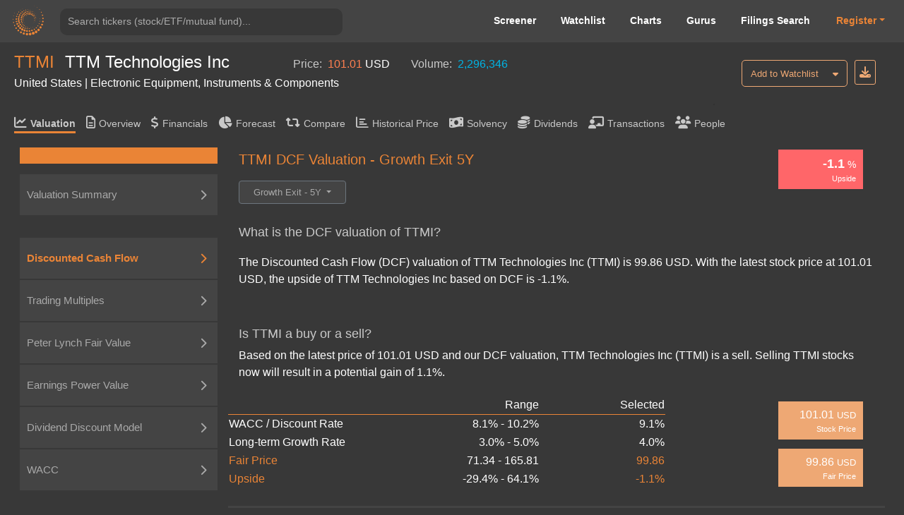

--- FILE ---
content_type: text/html; charset=utf-8
request_url: https://valueinvesting.io/TTMI/valuation/dcf-growth-exit-5y
body_size: 28943
content:
<!DOCTYPE html>
<html>
<head>
    
    <script async src="https://www.googletagmanager.com/gtag/js?id=G-4KHY6KT2C0"></script>
    <script>
        window.dataLayer = window.dataLayer || [];
        function gtag(){dataLayer.push(arguments);}
        gtag('js', new Date());

        gtag('config', 'G-4KHY6KT2C0');
    </script>
    <script async src="https://pagead2.googlesyndication.com/pagead/js/adsbygoogle.js?client=ca-pub-5071091637270549"
            crossorigin="anonymous"></script>
    <link rel="shortcut icon" href="/static/img/ico.png" type="image/x-icon"/>
    <title>TTMI DCF Valuation | TTM Technologies Inc (TTMI) </title>

    <meta name="viewport" content="width=device-width, initial-scale=1, maximum-scale=1 minimum-scale=1"/>

    <meta name="keywords" content="TTMI dcf, dcf, discounted cash flows, TTMI, is TTMI a buy"/>
    <meta name="description" content="What is TTMI&#39;s DCF valuation? The Discounted Cash Flow (DCF) value of TTM Technologies Inc (TTMI) is 99.86 USD Is TTMI a buy or a sell ? Based on the latest price of 101.01 USD and our DCF valuation, TTM Technologies Inc (TTMI) is sell. Selling TTMI stocks now will result in a potential gain of 1.1%%."/>

    <meta property="author" content="templatemo"/>

    <meta property="og:image"
          content="https://www.dropbox.com/s/20mlddfxz9ng14c/Screen%20Shot%202021-07-26%20at%203.32.58%20PM.png?dl=0&amp;raw=1"/>

    <meta name="google-site-verification" content="FDrUs661XH8sWuNxgZL_awvoZESRECPP15H_PveVJLA"/>

    <meta property="og:title" content="TTMI DCF Valuation | TTM Technologies Inc (TTMI) "/>
    <meta property="og:type" content="website"/>
    <meta property="og:url" content="https://valueinvesting.io/TTMI/valuation/dcf-growth-exit-5y"/>
    <meta property="og:description" content="What is TTMI&#39;s DCF valuation? The Discounted Cash Flow (DCF) value of TTM Technologies Inc (TTMI) is 99.86 USD Is TTMI a buy or a sell ? Based on the latest price of 101.01 USD and our DCF valuation, TTM Technologies Inc (TTMI) is sell. Selling TTMI stocks now will result in a potential gain of 1.1%%."/>
    <meta name="twitter:card" content="summary"/>
    <meta name="twitter:title" content="TTMI DCF Valuation | TTM Technologies Inc (TTMI) "/>
    <meta name="twitter:image"
          content="https://www.dropbox.com/s/1ypdi4egc0sim5l/Screen%20Shot%202021-02-26%20at%206.12.12%20PM.png?dl=0&amp;raw=1"/>
    <meta name="twitter:description" content="What is TTMI&#39;s DCF valuation? The Discounted Cash Flow (DCF) value of TTM Technologies Inc (TTMI) is 99.86 USD Is TTMI a buy or a sell ? Based on the latest price of 101.01 USD and our DCF valuation, TTM Technologies Inc (TTMI) is sell. Selling TTMI stocks now will result in a potential gain of 1.1%%."/>
    <script async="" src="" charset="UTF-8"
            crossorigin="*" defer></script>

    <script src="/static/js/third_party_resources/jquery.js"  defer></script>


    <script src="/static/js/third_party_resources/iziToast.js" defer></script>


    <script src="/static/js/third_party_resources/popper.js"   defer></script>
    <script src="/static/js/third_party_resources/bootstrap.js" defer></script>
    <script src="https://js.stripe.com/v3/" defer></script>
    <script src="/static/js_working/stripe_js/index.js" data-rel-js="" defer></script>


    

    
    <link rel="preload" href="/static/css/bootstrap/bootstrap1.css" as="style" onload="this.onload=null;this.rel='stylesheet'">
    <noscript><link rel="stylesheet" href="/static/css/bootstrap/bootstrap1.css"></noscript>

    
    <link rel="preload" href="/static/css/c6.css" as="style" onload="this.onload=null;this.rel='stylesheet'">
    <noscript><link rel="stylesheet" href="/static/css/c6.css"></noscript>

    <link rel="preload" href="https://cdnjs.cloudflare.com/ajax/libs/flag-icon-css/3.3.0/css/flag-icon.min.css" as="style" onload="this.onload=null;this.rel='stylesheet'">
    <noscript><link rel="stylesheet" href="https://cdnjs.cloudflare.com/ajax/libs/flag-icon-css/3.3.0/css/flag-icon.min.css"></noscript>


    <script src="/static/js/typeahead.js" defer></script>


    <script src="/static/js/third_party_resources/highchart_highstock.src.js"></script>
    <script src="/static/js/third_party_resources/highchart_data.src.js" defer></script>
    <script src="/static/js/third_party_resources/highchart_highcharts-more.js" defer></script>
    <script src="/static/js/third_party_resources/highchart_exporting.js" defer></script>
    <script src="/static/js/third_party_resources/highchart_export-data.js" defer></script>


    <script src="/static/js/includes/chart_theme.js" defer></script>
    <script type="text/javascript">

        window.toTitle = function toTitleCase(str) {
            return str.replace(/\w\S*/g, function (txt) {
                return txt.charAt(0).toUpperCase() + txt.substr(1).toLowerCase();
            });
        }

        window.timeConverter = function tConverter(UNIX_timestamp) {
            var a = new Date(UNIX_timestamp * 1000);
            var months = ['Jan', 'Feb', 'Mar', 'Apr', 'May', 'Jun', 'Jul', 'Aug', 'Sep', 'Oct', 'Nov', 'Dec'];
            var year = a.getFullYear();
            var month = months[a.getMonth()];
            var date = a.getDate();
            var hour = a.getHours();
            var min = a.getMinutes();
            var sec = a.getSeconds();
            var time = month + ' ' + date + ' ' + year + ' ' + hour + ':' + min + ':' + sec;
            return time;
        }

        window.RoundMyNumber = function (n, digit) {
            if (digit !== 0 && !digit) {
                digit = 2
            }

            return Math.round(n * Math.pow(10, digit)) / Math.pow(10, digit)
        }

        window.handleFundamentalNumber = function (n, unitMultiplier) {
            if (n === undefined) {
                return '--'
            }

            if (!unitMultiplier) {
                unitMultiplier = 1
            }

            if (n >= 0) {
                return (n * unitMultiplier).toLocaleString()
            } else {
                n = Math.abs(n * unitMultiplier).toLocaleString()
                return '(' + n + ')'
            }
        }


    </script>
    <script type="text/javascript" src="/static/js/includes/my-grid-lib.min.js" defer></script>

    
    
    <link rel="preload" href="/static/css/ag-grid.css" as="style" onload="this.onload=null;this.rel='stylesheet'">
    <noscript><link rel="stylesheet" href="/static/css/ag-grid.css"></noscript>
    <link rel="preload" href="/static/css/ag-theme-balham-dark.css" as="style" onload="this.onload=null;this.rel='stylesheet'">
    <noscript><link rel="stylesheet" href="/static/css/ag-theme-balham-dark.css"></noscript>



    <script type="text/javascript">
        window.apiKey = ""; window.plan = ""; if(window.plan == ""){window.plan = "free"}
        window.currentUrl = window.location.protocol + "//" + window.location.host
        window.docSchema =  null 
        window.shortDocSchema =  null 
        window.docsUrl = '/docs/api'

        window.invalid_model =  null 
        window.exchange_rate = [{"exchange_name":"AED","rate":"3.673"},{"exchange_name":"AFN","rate":"66.2365"},{"exchange_name":"ALL","rate":"83.1358"},{"exchange_name":"AMD","rate":"378.692"},{"exchange_name":"ANG","rate":"1.79"},{"exchange_name":"AOA","rate":"925.767"},{"exchange_name":"ARS","rate":"1429.5"},{"exchange_name":"AUD","rate":"1.4963"},{"exchange_name":"AWG","rate":"1.79"},{"exchange_name":"AZN","rate":"1.7003"},{"exchange_name":"BAM","rate":"1.6863"},{"exchange_name":"BBD","rate":"2"},{"exchange_name":"BDT","rate":"122.305"},{"exchange_name":"BGN","rate":"1.665"},{"exchange_name":"BHD","rate":"0.377"},{"exchange_name":"BIF","rate":"2959.49"},{"exchange_name":"BMD","rate":"1"},{"exchange_name":"BND","rate":"1.2891"},{"exchange_name":"BOB","rate":"6.8865"},{"exchange_name":"BRL","rate":"5.3698"},{"exchange_name":"BSD","rate":"1"},{"exchange_name":"BTC","rate":"2.24369e-05"},{"exchange_name":"BTN","rate":"90.7905"},{"exchange_name":"BWP","rate":"13.9567"},{"exchange_name":"BYN","rate":"2.8801"},{"exchange_name":"BYR","rate":"19599.998"},{"exchange_name":"BZD","rate":"2"},{"exchange_name":"CAD","rate":"1.3916"},{"exchange_name":"CDF","rate":"2210.65"},{"exchange_name":"CHF","rate":"0.803"},{"exchange_name":"CLF","rate":"0.0226"},{"exchange_name":"CLP","rate":"886.375"},{"exchange_name":"CNH","rate":"6.9674"},{"exchange_name":"CNY","rate":"6.9689"},{"exchange_name":"COP","rate":"3692.5"},{"exchange_name":"CRC","rate":"487.415"},{"exchange_name":"CUC","rate":"1"},{"exchange_name":"CUP","rate":"24"},{"exchange_name":"CVE","rate":"95.14"},{"exchange_name":"CZK","rate":"20.9165"},{"exchange_name":"DJF","rate":"178.168"},{"exchange_name":"DKK","rate":"6.4413"},{"exchange_name":"DOP","rate":"63.2795"},{"exchange_name":"DZD","rate":"130.074"},{"exchange_name":"EGP","rate":"47.24"},{"exchange_name":"ERN","rate":"15"},{"exchange_name":"ETB","rate":"155.518"},{"exchange_name":"EUR","rate":"0.8622"},{"exchange_name":"FJD","rate":"2.2717"},{"exchange_name":"FKP","rate":"0.7474"},{"exchange_name":"GBP","rate":"0.7472"},{"exchange_name":"GEL","rate":"2.695"},{"exchange_name":"GGP","rate":"0.7474"},{"exchange_name":"GHS","rate":"10.8173"},{"exchange_name":"GIP","rate":"0.7474"},{"exchange_name":"GMD","rate":"72.7"},{"exchange_name":"GNF","rate":"8722.12"},{"exchange_name":"GTQ","rate":"7.6632"},{"exchange_name":"GYD","rate":"209.215"},{"exchange_name":"HKD","rate":"7.7966"},{"exchange_name":"HNL","rate":"26.4264"},{"exchange_name":"HRK","rate":"6.496"},{"exchange_name":"HTG","rate":"130.995"},{"exchange_name":"HUF","rate":"331.948"},{"exchange_name":"IDR","rate":"16909"},{"exchange_name":"ILS","rate":"3.1463"},{"exchange_name":"IMP","rate":"0.7474"},{"exchange_name":"INR","rate":"90.7095"},{"exchange_name":"IQD","rate":"1310"},{"exchange_name":"IRR","rate":"42000"},{"exchange_name":"ISK","rate":"126.055"},{"exchange_name":"JEP","rate":"0.7474"},{"exchange_name":"JMD","rate":"157.293"},{"exchange_name":"JOD","rate":"0.709"},{"exchange_name":"JPY","rate":"158.085"},{"exchange_name":"KES","rate":"128.95"},{"exchange_name":"KGS","rate":"87.4039"},{"exchange_name":"KHR","rate":"4023"},{"exchange_name":"KMF","rate":"424.157"},{"exchange_name":"KPW","rate":"900.014"},{"exchange_name":"KRW","rate":"1474.04"},{"exchange_name":"KWD","rate":"0.3058"},{"exchange_name":"KYD","rate":"0.82"},{"exchange_name":"KZT","rate":"511.145"},{"exchange_name":"LAK","rate":"21609.4"},{"exchange_name":"LBP","rate":"89550"},{"exchange_name":"LKR","rate":"309.8"},{"exchange_name":"LRD","rate":"179.626"},{"exchange_name":"LSL","rate":"16.405"},{"exchange_name":"LTL","rate":"2.9527"},{"exchange_name":"LVL","rate":"0.6049"},{"exchange_name":"LYD","rate":"5.4262"},{"exchange_name":"MAD","rate":"9.231"},{"exchange_name":"MDL","rate":"17.1775"},{"exchange_name":"MGA","rate":"4540.57"},{"exchange_name":"MKD","rate":"52.985"},{"exchange_name":"MMK","rate":"2100"},{"exchange_name":"MNT","rate":"3557"},{"exchange_name":"MOP","rate":"8.0307"},{"exchange_name":"MRO","rate":"357"},{"exchange_name":"MRU","rate":"39.805"},{"exchange_name":"MUR","rate":"46.315"},{"exchange_name":"MVR","rate":"15.23"},{"exchange_name":"MWK","rate":"1733.67"},{"exchange_name":"MXN","rate":"17.6271"},{"exchange_name":"MYR","rate":"4.0575"},{"exchange_name":"MZN","rate":"63.8983"},{"exchange_name":"NAD","rate":"16.417"},{"exchange_name":"NGN","rate":"1470.2"},{"exchange_name":"NIO","rate":"36.6997"},{"exchange_name":"NOK","rate":"10.0936"},{"exchange_name":"NPR","rate":"145.39"},{"exchange_name":"NZD","rate":"1.7388"},{"exchange_name":"OMR","rate":"0.385"},{"exchange_name":"PAB","rate":"1"},{"exchange_name":"PEN","rate":"3.3571"},{"exchange_name":"PGK","rate":"4.2653"},{"exchange_name":"PHP","rate":"59.385"},{"exchange_name":"PKR","rate":"279.95"},{"exchange_name":"PLN","rate":"3.6384"},{"exchange_name":"PYG","rate":"6686"},{"exchange_name":"QAR","rate":"3.6448"},{"exchange_name":"RON","rate":"4.3874"},{"exchange_name":"RSD","rate":"101.19"},{"exchange_name":"RUB","rate":"78"},{"exchange_name":"RWF","rate":"1454.4"},{"exchange_name":"SAR","rate":"3.75"},{"exchange_name":"SBD","rate":"8.0841"},{"exchange_name":"SCR","rate":"15.0486"},{"exchange_name":"SDG","rate":"599.971"},{"exchange_name":"SEK","rate":"9.2239"},{"exchange_name":"SGD","rate":"1.2891"},{"exchange_name":"SHP","rate":"0.7481"},{"exchange_name":"SLE","rate":"24.1504"},{"exchange_name":"SLL","rate":"23165.4"},{"exchange_name":"SOS","rate":"570.5"},{"exchange_name":"SRD","rate":"38.2382"},{"exchange_name":"SSP","rate":"600.9998"},{"exchange_name":"STD","rate":"20697.979"},{"exchange_name":"STN","rate":"21.4"},{"exchange_name":"SVC","rate":"8.75"},{"exchange_name":"SYP","rate":"11059.6"},{"exchange_name":"SZL","rate":"16.3973"},{"exchange_name":"THB","rate":"31.445"},{"exchange_name":"TJS","rate":"9.308"},{"exchange_name":"TMT","rate":"3.5"},{"exchange_name":"TND","rate":"2.8924"},{"exchange_name":"TOP","rate":"2.3488"},{"exchange_name":"TRY","rate":"43.277"},{"exchange_name":"TTD","rate":"6.7449"},{"exchange_name":"TWD","rate":"31.624"},{"exchange_name":"TZS","rate":"2475"},{"exchange_name":"UAH","rate":"43.15"},{"exchange_name":"UGX","rate":"3522.52"},{"exchange_name":"USD","rate":"1"},{"exchange_name":"UYU","rate":"38.615"},{"exchange_name":"UZS","rate":"11965"},{"exchange_name":"VEF","rate":"9.9875"},{"exchange_name":"VES","rate":"341.3153"},{"exchange_name":"VND","rate":"26271.8"},{"exchange_name":"VUV","rate":"121.285"},{"exchange_name":"WST","rate":"2.7786"},{"exchange_name":"XAF","rate":"565.542"},{"exchange_name":"XAG","rate":"0.0444083"},{"exchange_name":"XAU","rate":"0.000553243"},{"exchange_name":"XCD","rate":"2.7"},{"exchange_name":"XCG","rate":"1.8021"},{"exchange_name":"XDR","rate":"0.7028"},{"exchange_name":"XOF","rate":"565.542"},{"exchange_name":"XPF","rate":"103.03"},{"exchange_name":"YER","rate":"238.37"},{"exchange_name":"ZAR","rate":"16.4065"},{"exchange_name":"ZMK","rate":"9001.202"},{"exchange_name":"ZMW","rate":"20.1005"},{"exchange_name":"ZWL","rate":"13.7313"}]
        window.Ticker = "TTMI"
        window.Company_Name = "TTM Technologies Inc"
        window.Price = "101.01"
        window.Price_Currency = "USD"
        window.Volume = "2,296,346.00"
        window.Country = "United States"
        window.Sector = "Electronic Equipment, Instruments \u0026 Components"
        window.most = [{"tickers":"TTMI","value_field":"avg_cod","value_numerical":"0.050259102","value_text":null},{"tickers":"TTMI","value_field":"avg_coe","value_numerical":"0.09777058","value_text":null},{"tickers":"TTMI","value_field":"avg_ddm_fair_price_stable","value_numerical":"29.20684","value_text":null},{"tickers":"TTMI","value_field":"avg_epv_fair_price","value_numerical":"16.92743","value_text":null},{"tickers":"TTMI","value_field":"avg_tax","value_numerical":"0.27","value_text":null},{"tickers":"TTMI","value_field":"avg_trailing_ev_ebitda","value_numerical":null,"value_text":"12.45"},{"tickers":"TTMI","value_field":"beta","value_numerical":"2.134086","value_text":null},{"tickers":"TTMI","value_field":"capex_to_json","value_numerical":null,"value_text":"{\"R1\": [\"(USD in millions)\", \"Projections\"], \"R2\": [\"\", \"12-2025\", \"12-2026\", \"12-2027\", \"12-2028\", \"12-2029\", \"12-2030\", \"12-2031\", \"12-2032\", \"12-2033\", \"12-2034\"], \"R3\": [\"Capex\", \"165\", \"181\", \"189\", \"202\", \"220\", \"241\", \"258\", \"282\", \"301\", \"328\"], \"R4\": [\"% of Revenue\", \"5%\", \"5%\", \"5%\", \"5%\", \"5%\", \"5%\", \"5%\", \"5%\", \"5%\", \"5%\"], \"R5\": [\"Historical\"], \"R6\": [\"\", \"12-2020\", \"12-2021\", \"12-2022\", \"12-2023\", \"12-2024\", \"5y Avg\"], \"R7\": [\"Capex\", \"103\", \"82\", \"103\", \"160\", \"186\", \"127\"], \"R8\": [\"% of Revenue\", \"5%\", \"4%\", \"4%\", \"7%\", \"8%\", \"5.5%\"]}"},{"tickers":"TTMI","value_field":"cashFlowPerShareTTM","value_numerical":"1.22865","value_text":null},{"tickers":"TTMI","value_field":"country","value_numerical":null,"value_text":"United States"},{"tickers":"TTMI","value_field":"currency","value_numerical":null,"value_text":"USD"},{"tickers":"TTMI","value_field":"currentDividendYieldTTM","value_numerical":"0","value_text":null},{"tickers":"TTMI","value_field":"current_ebitda","value_numerical":"429.391","value_text":null},{"tickers":"TTMI","value_field":"daily_volume","value_numerical":"2.296346e+06","value_text":null},{"tickers":"TTMI","value_field":"DA_to_json","value_numerical":null,"value_text":"{\"R1\": [\"Average useful life (years):\", 5], \"R2\": [\"(USD in millions)\", \"Projections\"], \"R3\": [\"\", \"12-2025\", \"12-2026\", \"12-2027\", \"12-2028\", \"12-2029\", \"12-2030\", \"12-2031\", \"12-2032\", \"12-2033\", \"12-2034\"], \"R4\": [\"For CAPEX in\"], \"R19\": [\"Total depreciation \u0026 amortization\", \"139\", \"159\", \"176\", \"185\", \"191\", \"207\", \"222\", \"241\", \"260\", \"282\"], \"R5\": [2021, \"16\", \"\", \"\", \"\", \"\", \"\", \"\", \"\", \"\", \"\"], \"R6\": [2022, \"21\", \"21\", \"\", \"\", \"\", \"\", \"\", \"\", \"\", \"\"], \"R7\": [2023, \"32\", \"32\", \"32\", \"\", \"\", \"\", \"\", \"\", \"\", \"\"], \"R8\": [2024, \"37\", \"37\", \"37\", \"37\", \"\", \"\", \"\", \"\", \"\", \"\"], \"R9\": [\"2025\", \"33\", \"33\", \"33\", \"33\", \"33\", \"\", \"\", \"\", \"\", \"\"], \"R10\": [\"2026\", \"\", \"36\", \"36\", \"36\", \"36\", \"36\", \"\", \"\", \"\", \"\"], \"R11\": [\"2027\", \"\", \"\", \"38\", \"38\", \"38\", \"38\", \"38\", \"\", \"\", \"\"], \"R12\": [\"2028\", \"\", \"\", \"\", \"40\", \"40\", \"40\", \"40\", \"40\", \"\", \"\"], \"R13\": [\"2029\", \"\", \"\", \"\", \"\", \"44\", \"44\", \"44\", \"44\", \"44\", \"\"], \"R14\": [\"2030\", \"\", \"\", \"\", \"\", \"\", \"48\", \"48\", \"48\", \"48\", \"48\"], \"R15\": [\"2031\", \"\", \"\", \"\", \"\", \"\", \"\", \"52\", \"52\", \"52\", \"52\"], \"R16\": [\"2032\", \"\", \"\", \"\", \"\", \"\", \"\", \"\", \"56\", \"56\", \"56\"], \"R17\": [\"2033\", \"\", \"\", \"\", \"\", \"\", \"\", \"\", \"\", \"60\", \"60\"], \"R18\": [\"2034\", \"\", \"\", \"\", \"\", \"\", \"\", \"\", \"\", \"\", \"66\"]}"},{"tickers":"TTMI","value_field":"ddm_fair_price_multi","value_numerical":"77.97409","value_text":null},{"tickers":"TTMI","value_field":"ddm_multi_valuation_to_json","value_numerical":null,"value_text":"{\"R1\": [\"Current payout ratio\", \"0.0%\"], \"R2\": [\"Stable payout ratio\", \"90.0%\"], \"R3\": [\"Number of growing years\", 5], \"R4\": [\"Projections\"], \"R5\": [\"\", \"\", \"3M/2025\", \"2026\", \"2027\", \"2028\", \"2029\", \"Terminal\"], \"R6\": [\"Profit after tax\", \"\", \"41\", \"272\", \"374\", \"494\", \"633\", \"500\"], \"R7\": [], \"R8\": [\"Payout ratio\", \"\", \"0%\", \"18%\", \"36%\", \"54%\", \"72%\", \"90%\"], \"R9\": [\"Estimated paid dividends\", \"\", \"0\", \"49\", \"135\", \"267\", \"456\", \"450\"], \"R10\": [\"Cost of equity\", \"9.8%\"], \"R11\": [\"Long-term growth rate\", \"4.0%\"], \"R12\": [\"Timing of dividends\", \"\", 0.12, 0.75, 1.75, 2.75, 3.75, 4.25], \"R13\": [\"Present value of dividends\", \"\", \"0\", \"46\", \"114\", \"206\", \"321\", \"5,243\"], \"R14\": [\"Equity value\", \"5,931\"], \"R15\": [\"(/) Outstanding shares\", \"76\"], \"R16\": [\"Fair price\", \"78\"], \"R17\": []}"},{"tickers":"TTMI","value_field":"ddm_stable_to_json","value_numerical":null,"value_text":"{\"R1\": [\"\", \"Low\", \"High\"], \"R2\": [\"Stable payout ratio\", \"70%\", \"90%\"], \"R3\": [\"(*) TTM Profit after tax\", \"132\", \"132\"], \"R4\": [\"Adjusted dividends\", \"92\", \"119\"], \"R5\": [\"Cost of equity\", \"10.9%\", \"8.6%\"], \"R6\": [\"Long-term growth rate\", \"3.0%\", \"5.0%\"], \"R7\": [\"Equity value\", \"1,164\", \"3,279\"], \"R8\": [\"(/) Outstanding share\", \"76\", \"76\"], \"R9\": [\"Fair price\", \"15\", \"43\"], \"R10\": []}"},{"tickers":"TTMI","value_field":"eps","value_numerical":"1.7346321","value_text":null},{"tickers":"TTMI","value_field":"eps_arr","value_numerical":null,"value_text":"[{\"2024-12-30\": 56.299}, {\"2024-01-01\": -18.718}, {\"2023-01-02\": 94.6}, {\"2022-01-03\": 54.4}, {\"2020-12-28\": 177.5}, {\"2019-12-30\": 41.3}]"},{"tickers":"TTMI","value_field":"epv_capex_to_json","value_numerical":null,"value_text":"{\"R1\": [\"Capex\", \"\", \"103\", \"82\", \"103\", \"160\", \"186\"], \"R2\": [\"Depreciation \u0026 Armortization\", \"\", \"166\", \"127\", \"134\", \"161\", \"150\"], \"R3\": [\"Difference\", \"\", \"(63)\", \"(45)\", \"(31)\", \"(0)\", \"36\"], \"R4\": [\"(-) 5y Average Difference\", \"(21)\"], \"R5\": [\"Normalized Earnings\", \"156\"]}"},{"tickers":"TTMI","value_field":"epv_normalized_ebit_to_json","value_numerical":null,"value_text":"{\"R1\": [\"Research \u0026 Development\", \"\", \"20\", \"18\", \"25\", \"27\", \"32\"], \"R2\": [\"Selling, G\u0026A expense\", \"\", \"186\", \"188\", \"233\", \"227\", \"250\"], \"R3\": [\"Total operating expenses \", \"\", \"206\", \"206\", \"258\", \"254\", \"282\"], \"R4\": [\"% of Revenue\", \"\", \"10%\", \"9%\", \"10%\", \"11%\", \"12%\"], \"R5\": [\"(-) Maintenance operating expenses\", \"265\"], \"R6\": [\"Normalized EBIT\", \"185\"], \"R7\": [\"Tax rate\", \"\", \"33%\", \"6402%\", \"48%\", \"22%\", \"65%\"], \"R8\": [\"Selected tax rate\", \"27.0%\"], \"R9\": [\"After-tax Normalized EBIT\", \"135\"]}"},{"tickers":"TTMI","value_field":"epv_rev_to_json","value_numerical":null,"value_text":"{\"R1\": [\"Historical\"], \"R2\": [\"\", \"\", \"12-2020\", \"12-2021\", \"12-2022\", \"12-2023\", \"12-2024\"], \"R3\": [\"Revenue\", \"\", \"2,105\", \"2,249\", \"2,495\", \"2,233\", \"2,443\"], \"R4\": [\"Sustainable revenue\", \"2,390\"], \"R5\": [\"Gross margin\", \"\", \"17%\", \"17%\", \"18%\", \"19%\", \"20%\"], \"R6\": [\"Sustainable gross margin\", \"18.8%\"], \"R7\": [\"Sustainable gross profit\", \"449\"]}"},{"tickers":"TTMI","value_field":"epv_valuation","value_numerical":null,"value_text":"{\"R1\": [\"\", \"Low\", \"High\"], \"R2\": [\"Normalized Earnings\", \"156\", \"156\"], \"R3\": [\"(/) WACC\", \"10.2%\", \"8.1%\"], \"R4\": [\"Enterprise Value\", \"1,533\", \"1,925\"], \"R5\": [\"(-) Net debt\", \"441\", \"441\"], \"R6\": [\"Equity Value\", \"1,092\", \"1,483\"], \"R7\": [\"(/) Outstanding shares\", \"76\", \"76\"], \"R8\": [\"Fair Price\", \"14\", \"20\"]}"},{"tickers":"TTMI","value_field":"EV","value_numerical":"8124.081","value_text":null},{"tickers":"TTMI","value_field":"excel_dict","value_numerical":null,"value_text":"{\"timing_dcf\": [0.125, 0.75, 1.75, 2.75, 3.75, 4.75, 5.75, 6.75, 7.75, 8.75], \"sga_ratio\": -0.10239962861574624, \"RD_ratio\": -0.013036520679741257, \"interest_other_ratio\": -0.04562229582769941, \"tax_rate_dcf\": 0.27, \"avg_capex_ratio\": 0.05491723353879385, \"past_capex\": [-82, -102.9, -160.242, -185.739], \"dr\": [119.24283303186178, 119.54021024154714, 120.93396812329496, 119.90567046556795, 120.12661627680335, 120.32208495522208, 120.11812389919778, 120.18894171040773, 120.20971685494253, 120.17226082151602], \"dp\": [69.13292756329197, 70.56857738234555, 71.71426724478229, 70.47192406347327, 70.91825623020037, 71.03481584615197, 70.80833204660854, 70.92046804098696, 70.92120531124915, 70.88333513294822], \"di\": [38.366360663359366, 40.965989761477495, 40.371806545316815, 39.90138565671789, 40.413060654504065, 40.22875095217959, 40.18106575446718, 40.274292453716946, 40.2280363867879, 40.227798198324], \"current_nwc\": 648.7570000000001, \"month_left\": 3, \"net_interest_ratio\": -0.019451414039814912, \"rating\": \"A-\", \"current_reporting_period\": \"2025-09-29\", \"current_FY_end\": \"2024-12-30\", \"future_cogs_ratio\": [-0.7643462519542499, -0.7261289393565373, -0.6898224923887104, -0.6553313677692748, -0.622564799380811, -0.6163391513870029, -0.6101757598731329, -0.6040740022744016, -0.5980332622516575, -0.5920529296291409], \"tax_good\": 0, \"int_exp_ttm\": 46.149, \"spread_excel\": 0.0121, \"current_payout_ratio\": 0.0, \"global_cod\": 0.0644, \"global_cod_no_finance\": 0.0644, \"long_grow_arr\": [0.03, 0.05], \"chosen_tax_arr\": [0.27, 0.27, 0.27, 0.25, 0.25], \"cod1_good\": \"yes\", \"cod2_good\": \"yes\", \"chosen_6_past_debt\": [842.9, 942.8, 943, 931.415, 930.953], \"chosen_6_past_int\": [59.2, 42.4, 42.8, 47.884, 48.988], \"capex_9_years\": [185.739, 160.242, 102.9, 82, 103.3, 142.6, 150.1, 151.3, 85.1], \"low_add_coe\": 0, \"high_add_coe\": 0.005, \"add_cod2\": 0, \"last_time\": 1768625317.3908045, \"beta_peers\": \"[\\\"BHE\\\", \\\"KE\\\", \\\"MEI\\\", \\\"PLXS\\\", \\\"CTS\\\", \\\"KTCC\\\", \\\"SGMA\\\", \\\"IEC\\\", \\\"NSYS\\\", \\\"BYL.TO\\\"]\", \"low_cod\": 0.04976820737053754, \"high_cod\": 0.05075, \"negative_coverage_ratio\": 0, \"coe_arr\": [0.08621651955397663, 0.1093246397289537], \"ddm_future_net_inc\": [40.7913280103558, 271.8488862115874, 373.9905100876439, 493.9361464801581, 632.9341734079908], \"avg_long_growth\": 0.04, \"normalized_earning\": 155.64031258367177, \"ttm_net_income_2_periods\": [{\"2025-09-29\": 131.933}, {\"2025-06-30\": 93.189}], \"annual_net_debt_2_periods\": [{\"2025-09-29\": 441.44100000000003}, {\"2025-06-30\": 485.36}], \"high_bond_yield\": 0.04365, \"high_risk_premium\": 0.056, \"low_beta\": 1.0340547729125353, \"high_beta\": 1.0834757094456018, \"coe\": 0.09777057964146517, \"avg_tax\": 0.266, \"tax_arr\": [0.262, 0.27], \"low_d_e\": 0.12117618422833816, \"effective_interest_rate\": 0.04976820737053754, \"synthetic_ratings_cod\": 0.05075, \"avg_cod\": 0.05025910368526877, \"selected_wacc\": 0.09119044325315842, \"wacc_arr\": [0.08086792537212478, 0.10151296113419207], \"beta\": 2.13409, \"ebit_ttm\": 246.8860000000002}"},{"tickers":"TTMI","value_field":"exchange","value_numerical":null,"value_text":"Nasdaq Stock Market"},{"tickers":"TTMI","value_field":"fair_price_10","value_numerical":"150.98172","value_text":null},{"tickers":"TTMI","value_field":"fair_price_5","value_numerical":"99.85746","value_text":null},{"tickers":"TTMI","value_field":"fair_price_dcf_ebitda_10","value_numerical":"165.96263","value_text":null},{"tickers":"TTMI","value_field":"fair_price_dcf_ebitda_5","value_numerical":"118.05816","value_text":null},{"tickers":"TTMI","value_field":"finance_sector_yes","value_numerical":"0","value_text":null},{"tickers":"TTMI","value_field":"forward_ebitda","value_numerical":"420.88403","value_text":null},{"tickers":"TTMI","value_field":"forward_net_income","value_numerical":"163.16531","value_text":null},{"tickers":"TTMI","value_field":"forward_pe","value_numerical":"47.0851","value_text":null},{"tickers":"TTMI","value_field":"gind","value_numerical":null,"value_text":"Electronic Equipment, Instruments \u0026 Components"},{"tickers":"TTMI","value_field":"industry_sector","value_numerical":null,"value_text":"Manufacturing"},{"tickers":"TTMI","value_field":"insurance_yes","value_numerical":"0","value_text":null},{"tickers":"TTMI","value_field":"is_special_bank","value_numerical":"0","value_text":null},{"tickers":"TTMI","value_field":"marketCapitalization","value_numerical":"7682.64","value_text":null},{"tickers":"TTMI","value_field":"market_risk_premium","value_numerical":"0.046","value_text":null},{"tickers":"TTMI","value_field":"name","value_numerical":null,"value_text":"TTM Technologies Inc"},{"tickers":"TTMI","value_field":"netDebtInterim","value_numerical":"441.441","value_text":null},{"tickers":"TTMI","value_field":"netIncomeCommonTTM","value_numerical":"131.933","value_text":null},{"tickers":"TTMI","value_field":"outstanding_share","value_numerical":"76.05821","value_text":null},{"tickers":"TTMI","value_field":"payoutRatioTTM","value_numerical":"0","value_text":null},{"tickers":"TTMI","value_field":"peers","value_numerical":null,"value_text":"[\"TTMI\", \"BHE\", \"FN\", \"KE\", \"MEI\", \"PLXS\", \"CTS\", \"KTCC\", \"SMTX\", \"SGMA\", \"IEC\", \"SIMC\", \"NSYS\", \"BYL.TO\", \"DSWL\", \"RFIL\", \"NLST\", \"DAIO\", \"NEON\", \"UNXLQ\", \"ANDR\", \"FTG.TO\", \"IPGP\", \"SANM\", \"CLS.TO\", \"TEL\", \"FLEX\", \"JBL\", \"BDC\"]"},{"tickers":"TTMI","value_field":"peers_ev","value_numerical":null,"value_text":"[\"TTMI\", \"BHE\", \"FN\", \"KE\", \"MEI\", \"PLXS\", \"CTS\", \"KTCC\", \"DSWL\", \"SGMA\"]"},{"tickers":"TTMI","value_field":"peers_pe","value_numerical":null,"value_text":"[\"TTMI\", \"BHE\", \"FN\", \"KE\", \"PLXS\", \"CTS\", \"IEC\", \"DSWL\", \"NEON\", \"FTG.TO\"]"},{"tickers":"TTMI","value_field":"peter_lynch_fair_price","value_numerical":"43.36575","value_text":null},{"tickers":"TTMI","value_field":"peter_lynch_upside","value_numerical":"-0.57067865","value_text":null},{"tickers":"TTMI","value_field":"price","value_numerical":"101.01","value_text":null},{"tickers":"TTMI","value_field":"revenueTTM","value_numerical":"2782.99","value_text":null},{"tickers":"TTMI","value_field":"rev_to_json","value_numerical":null,"value_text":"{\"R1\": [\"(USD in millions)\", \"Projections\"], \"R2\": [\"\", \"12-2024\", \"12-2025\", \"12-2026\", \"12-2027\", \"12-2028\", \"12-2029\", \"12-2030\", \"12-2031\", \"12-2032\", \"12-2033\", \"12-2034\"], \"R3\": [\"Revenue\", \"2,443\", \"2,996\", \"3,301\", \"3,436\", \"3,685\", \"4,007\", \"4,394\", \"4,694\", \"5,126\", \"5,487\", \"5,966\"], \"R4\": [\"% Growth\", \"9%\", \"23%\", \"10%\", \"4%\", \"7%\", \"9%\", \"10%\", \"7%\", \"9%\", \"7%\", \"9%\"], \"R5\": [\"Cost of goods sold\", \"(1,965)\", \"(2,290)\", \"(2,397)\", \"(2,370)\", \"(2,415)\", \"(2,495)\", \"(2,708)\", \"(2,864)\", \"(3,096)\", \"(3,281)\", \"(3,532)\"], \"R6\": [\"% of Revenue\", \"80%\", \"76%\", \"73%\", \"69%\", \"66%\", \"62%\", \"62%\", \"61%\", \"60%\", \"60%\", \"59%\"], \"R7\": [\"Selling, G\u0026A expenses\", \"(250)\", \"(307)\", \"(338)\", \"(352)\", \"(377)\", \"(410)\", \"(450)\", \"(481)\", \"(525)\", \"(562)\", \"(611)\"], \"R8\": [\"% of Revenue\", \"10%\", \"10%\", \"10%\", \"10%\", \"10%\", \"10%\", \"10%\", \"10%\", \"10%\", \"10%\", \"10%\"], \"R9\": [\"Research \u0026 Development\", \"(32)\", \"(39)\", \"(43)\", \"(45)\", \"(48)\", \"(52)\", \"(57)\", \"(61)\", \"(67)\", \"(72)\", \"(78)\"], \"R10\": [\"% of Revenue\", \"1%\", \"1%\", \"1%\", \"1%\", \"1%\", \"1%\", \"1%\", \"1%\", \"1%\", \"1%\", \"1%\"], \"R11\": [\"Net interest \u0026 other expenses\", \"(111)\", \"(137)\", \"(151)\", \"(157)\", \"(168)\", \"(183)\", \"(200)\", \"(214)\", \"(234)\", \"(250)\", \"(272)\"], \"R12\": [\"% of Revenue\", \"5%\", \"5%\", \"5%\", \"5%\", \"5%\", \"5%\", \"5%\", \"5%\", \"5%\", \"5%\", \"5%\"], \"R13\": [\"Tax expense\", \"(28)\", \"(60)\", \"(101)\", \"(138)\", \"(183)\", \"(234)\", \"(264)\", \"(290)\", \"(325)\", \"(357)\", \"(398)\"], \"R14\": [\"Tax rate\", \"33%\", \"27%\", \"27%\", \"27%\", \"27%\", \"27%\", \"27%\", \"27%\", \"27%\", \"27%\", \"27%\"], \"R15\": [\"Net profit\", \"56\", \"163\", \"272\", \"374\", \"494\", \"633\", \"714\", \"784\", \"879\", \"965\", \"1,075\"], \"R16\": [\"% Margin\", \"2%\", \"5%\", \"8%\", \"11%\", \"13%\", \"16%\", \"16%\", \"17%\", \"17%\", \"18%\", \"18%\"]}"},{"tickers":"TTMI","value_field":"selected_wacc","value_numerical":"0.09119044","value_text":null},{"tickers":"TTMI","value_field":"solvency_prob","value_numerical":"0.04648432","value_text":null},{"tickers":"TTMI","value_field":"terminal_to_json","value_numerical":null,"value_text":"{\"typical_5\": [\"Terminal\", \"685\", \"(72)\", \"184\", \"941\", \"185\", \"204\", \"75\", \"478\", 4.25, \"6,705\"], \"typical_10\": [\"Terminal\", \"1,333\", \"(107)\", \"261\", \"1,701\", \"360\", \"303\", \"121\", \"917\", 9.25, \"8,310\"], \"typical_ebitda_5\": [\"Terminal\", \"685\", \"(72)\", \"184\", \"941\", \"\", \"\", \"\", \"\", 4.25, \"8,089\"], \"typical_ebitda_10\": [\"Terminal\", \"1,333\", \"(107)\", \"261\", \"1,701\", \"\", \"\", \"\", \"\", 9.25, \"9,449\"], \"R1\": [\"(USD in millions)\", \"\", \"3M/2025\", \"2026\", \"2027\", \"2028\", \"2029\", \"2030\", \"2031\", \"2032\", \"2033\", \"2034\"], \"R2\": [\"Profit before tax\", \"\", \"56\", \"372\", \"512\", \"677\", \"867\", \"978\", \"1,074\", \"1,204\", \"1,322\", \"1,473\"], \"R3\": [\"(-) Net interest income/expense\", \"\", \"(15)\", \"(64)\", \"(67)\", \"(72)\", \"(78)\", \"(85)\", \"(91)\", \"(100)\", \"(107)\", \"(116)\"], \"R4\": [\"(+) Depreciation \u0026 Armortization\", \"\", \"35\", \"159\", \"176\", \"185\", \"191\", \"207\", \"222\", \"241\", \"260\", \"282\"], \"R5\": [\"EBITDA\", \"\", \"105\", \"596\", \"755\", \"933\", \"1,136\", \"1,270\", \"1,387\", \"1,544\", \"1,689\", \"1,871\"], \"R6\": [\"(-) Tax\", \"\", \"15\", \"101\", \"138\", \"183\", \"234\", \"264\", \"290\", \"325\", \"357\", \"398\"], \"R7\": [\"(-) Capex\", \"\", \"41\", \"181\", \"189\", \"202\", \"220\", \"241\", \"258\", \"282\", \"301\", \"328\"], \"R8\": [\"(-) Change in NWC\", \"\", \"34\", \"101\", \"48\", \"74\", \"102\", \"110\", \"84\", \"124\", \"103\", \"137\"], \"R9\": [\"Free Cash Flow (FCF)\", \"\", \"15\", \"213\", \"380\", \"474\", \"580\", \"655\", \"755\", \"814\", \"928\", \"1,009\"], \"R10\": [\"Peers' EBITDA Multiples\", \"12.4x\"], \"R11\": [\"Terminal value\", [[\"9,715\", \"18,628\"], [\"11,721\", \"21,182\"]]], \"R12\": [\"WACC / Discount rate\", \"9.1%\"], \"R13\": [\"Long-term growth rate\", \"4.0%\"], \"R14\": [\"Timing of FCF (mid year)\", \"\", 0.12, 0.75, 1.75, 2.75, 3.75, 4.75, 5.75, 6.75, 7.75, 8.75], \"R15\": [\"Present value of FCF\", \"\", \"15\", \"199\", \"326\", \"373\", \"418\", \"433\", \"457\", \"452\", \"472\", \"470\"], \"R_end_5\": {\"R16\": [\"Enterprise value\", \"8,036\"], \"R17\": [\"Projection period\", \"1,332\", \"16.6%\"], \"R18\": [\"Terminal value\", \"6,705\", \"83.4%\"], \"R19\": [\"(-) Current net debt\", \"441\"], \"R20\": [\"Equity value\", \"7,595\"], \"R21\": [\"(/) Outstanding shares\", \"76\"], \"R22\": [\"Fair price\", \"100\"], \"TrueFair\": []}, \"R_end_10\": {\"R16\": [\"Enterprise value\", \"11,925\"], \"R17\": [\"Projection period\", \"3,615\", \"30.3%\"], \"R18\": [\"Terminal value\", \"8,310\", \"69.7%\"], \"R19\": [\"(-) Current net debt\", \"441\"], \"R20\": [\"Equity value\", \"11,483\"], \"R21\": [\"(/) Outstanding shares\", \"76\"], \"R22\": [\"Fair price\", \"151\"], \"TrueFair\": []}, \"R_end_ebitda_5\": {\"R16\": [\"Enterprise value\", \"9,421\"], \"R17\": [\"Projection period\", \"1,332\", \"14.1%\"], \"R18\": [\"Terminal value\", \"8,089\", \"85.9%\"], \"R19\": [\"(-) Current net debt\", \"441\"], \"R20\": [\"Equity value\", \"8,979\"], \"R21\": [\"(/) Outstanding shares\", \"76\"], \"R22\": [\"Fair price\", \"118\"], \"TrueFair\": []}, \"R_end_ebitda_10\": {\"R16\": [\"Enterprise value\", \"13,064\"], \"R17\": [\"Projection period\", \"3,615\", \"27.7%\"], \"R18\": [\"Terminal value\", \"9,449\", \"72.3%\"], \"R19\": [\"(-) Current net debt\", \"441\"], \"R20\": [\"Equity value\", \"12,623\"], \"R21\": [\"(/) Outstanding shares\", \"76\"], \"R22\": [\"Fair price\", \"166\"], \"TrueFair\": []}}"},{"tickers":"TTMI","value_field":"top_part","value_numerical":null,"value_text":"{\"pe_top\": {\"top_squares\": [-55.1, \"101.01\", \"45.38\"], \"currency\": \"USD\", \"summary_table\": {\"R1\": [\"Range\", \"Selected\"], \"R2\": [\"Trailing P/E multiples\", \"27.1x - 34.6x\", \"29.8x\"], \"R3\": [\"Forward P/E multiples\", \"16.9x - 20.7x\", \"18.2x\"], \"R4\": [\"Fair Price\", \"36.17 - 59.95\", \"45.38\"], \"R5\": [\"Upside\", \"-64.2% - -40.7%\", \"-55.1%\"]}}, \"ebitda_top\": {\"top_squares\": [-40.5, \"101.01\", \"60.05\"], \"currency\": \"USD\", \"summary_table\": {\"R1\": [\"Range\", \"Selected\"], \"R2\": [\"Trailing EV/EBITDA multiples\", \"11.6x - 14.5x\", \"12.4x\"], \"R3\": [\"Forward EV/EBITDA multiples\", \"9.6x - 12.8x\", \"11.1x\"], \"R4\": [\"Fair Price\", \"47.43 - 75.83\", \"60.05\"], \"R5\": [\"Upside\", \"-53.0% - -24.9%\", \"-40.5%\"]}}, \"dcf_5y_growth_top_part\": {\"top_squares\": [-1.1, \"101.01\", \"99.86\"], \"currency\": \"USD\", \"summary_table\": {\"R1\": [\"Range\", \"Selected\"], \"R2\": [\"WACC / Discount Rate\", \"8.1% - 10.2%\", \"9.1%\"], \"R3\": [\"Long-term Growth Rate\", \"3.0% - 5.0%\", \"4.0%\"], \"R4\": [\"Fair Price\", \"71.34 - 165.81\", \"99.86\"], \"R5\": [\"Upside\", \"-29.4% - 64.1%\", \"-1.1%\"]}}, \"dcf_10y_growth_top_part\": {\"top_squares\": [49.5, \"101.01\", \"150.98\"], \"currency\": \"USD\", \"summary_table\": {\"R1\": [\"Range\", \"Selected\"], \"R2\": [\"WACC / Discount Rate\", \"8.1% - 10.2%\", \"9.1%\"], \"R3\": [\"Long-term Growth Rate\", \"3.0% - 5.0%\", \"4.0%\"], \"R4\": [\"Fair Price\", \"110.46 - 243.89\", \"150.98\"], \"R5\": [\"Upside\", \"9.4% - 141.5%\", \"49.5%\"]}}, \"dcf_5y_ebitda_top_part\": {\"top_squares\": [16.9, \"101.01\", \"118.06\"], \"currency\": \"USD\", \"summary_table\": {\"R1\": [\"Range\", \"Selected\"], \"R2\": [\"WACC / Discount Rate\", \"8.1% - 10.2%\", \"9.1%\"], \"R3\": [\"Peers' EV/EBITDA multiples\", \"11.6x - 14.5x\", \"12.4x\"], \"R4\": [\"Fair Price\", \"106.51 - 140.74\", \"118.06\"], \"R5\": [\"Upside\", \"5.4% - 39.3%\", \"16.9%\"]}}, \"dcf_10y_ebitda_top_part\": {\"top_squares\": [64.3, \"101.01\", \"165.96\"], \"currency\": \"USD\", \"summary_table\": {\"R1\": [\"Range\", \"Selected\"], \"R2\": [\"WACC / Discount Rate\", \"8.1% - 10.2%\", \"9.1%\"], \"R3\": [\"Peers' EV/EBITDA multiples\", \"11.6x - 14.5x\", \"12.4x\"], \"R4\": [\"Fair Price\", \"145.56 - 201.71\", \"165.96\"], \"R5\": [\"Upside\", \"44.1% - 99.7%\", \"64.3%\"]}}, \"epv_top\": {\"top_squares\": [-83.2, \"101.01\", \"16.93\"], \"currency\": \"USD\", \"summary_table\": {\"R1\": [\"Range\", \"Selected\"], \"R2\": [\"WACC / Discount Rate\", \"8.1% - 10.2%\", \"9.1%\"], \"R3\": [\"Normalized Earnings\", \"156\", \"156\"], \"R4\": [\"Fair Price\", \"14.35 - 19.50\", \"16.93\"], \"R5\": [\"Upside\", \"-85.8% - -80.7%\", \"-83.2%\"]}}, \"ddm_stable_top\": {\"top_squares\": [-71.1, \"101.01\", \"29.21\"], \"currency\": \"USD\", \"summary_table\": {\"R1\": [\"Range\", \"Selected\"], \"R2\": [\"Long-term Growth Rate\", \"3.0% - 5.0%\", \"4.0%\"], \"R3\": [\"Cost of equity\", \"8.6% - 10.9%\", \"9.8%\"], \"R4\": [\"Fair Price\", \"15.31 - 43.11\", \"29.21\"], \"R5\": [\"Upside\", \"-84.8% - -57.3%\", \"-71.1%\"]}}, \"ddm_multi_top\": {\"top_squares\": [-22.8, \"101.01\", \"77.97\"], \"currency\": \"USD\", \"summary_table\": {\"R1\": [\"Range\", \"Selected\"], \"R2\": [\"Long-term Growth Rate\", \"3.0% - 5.0%\", \"4.0%\"], \"R3\": [\"Cost of equity\", \"8.6% - 10.9%\", \"9.8%\"], \"R4\": [\"Fair Price\", \"56.79 - 124.34\", \"77.97\"], \"R5\": [\"Upside\", \"-43.8% - 23.1%\", \"-22.8%\"]}}}"},{"tickers":"TTMI","value_field":"totalDebt/totalEquityAnnual","value_numerical":"0.12117618","value_text":null},{"tickers":"TTMI","value_field":"trailing_pe","value_numerical":"58.231377","value_text":null},{"tickers":"TTMI","value_field":"volume","value_numerical":"2.99347","value_text":null},{"tickers":"TTMI","value_field":"wacc_to_json","value_numerical":null,"value_text":"{\"R1\": [\"Category\", \"Low\", \"High\"], \"R2\": [\"Long-term bond rate\", \"3.9%\", \"4.4%\"], \"R3\": [\"Equity market risk premium\", \"4.6%\", \"5.6%\"], \"R4\": [\"Adjusted beta\", 1.03, 1.08], \"R0\": [\"Additional risk adjustments\", \"0.0%\", \"0.5%\"], \"R5\": [\"Cost of equity\", \"8.6%\", \"10.9%\"], \"R6\": [\"Tax rate\", \"26.2%\", \"27.0%\"], \"R7\": [\"Debt/Equity ratio\", 0.12, 0.12], \"R8\": [\"Cost of debt\", \"5.0%\", \"5.1%\"], \"R9\": [\"After-tax WACC\", \"8.1%\", \"10.2%\"], \"R10\": [\"Selected WACC\", \"9.1%\"]}"},{"tickers":"TTMI","value_field":"working_cap_to_json","value_numerical":null,"value_text":"{\"R1\": [\"(USD in millions except days)\", \"Projections\"], \"R2\": [\"\", \"Historical Avg\", \"12-2024\", \"12-2025\", \"12-2026\", \"12-2027\", \"12-2028\", \"12-2029\", \"12-2030\", \"12-2031\", \"12-2032\", \"12-2033\", \"12-2034\"], \"R3\": [\"Days receivables\", \"119\", \"\", \"119\", \"120\", \"121\", \"120\", \"120\", \"120\", \"120\", \"120\", \"120\", \"120\"], \"R4\": [\"Trade receivables\", \"\", \"830\", \"979\", \"1,081\", \"1,138\", \"1,211\", \"1,319\", \"1,449\", \"1,545\", \"1,688\", \"1,807\", \"1,964\"], \"R5\": [\"Days payables\", \"69\", \"\", \"69\", \"71\", \"72\", \"70\", \"71\", \"71\", \"71\", \"71\", \"71\", \"71\"], \"R6\": [\"Trade payables\", \"\", \"(406)\", \"(434)\", \"(463)\", \"(466)\", \"(466)\", \"(485)\", \"(527)\", \"(556)\", \"(602)\", \"(638)\", \"(686)\"], \"R7\": [\"Days inventory\", \"38\", \"\", \"38\", \"41\", \"40\", \"40\", \"40\", \"40\", \"40\", \"40\", \"40\", \"40\"], \"R8\": [\"Inventory\", \"\", \"225\", \"241\", \"269\", \"262\", \"264\", \"276\", \"298\", \"315\", \"342\", \"362\", \"389\"], \"R9\": [\"Net working capital\", \"\", \"649\", \"786\", \"887\", \"935\", \"1,008\", \"1,110\", \"1,220\", \"1,304\", \"1,428\", \"1,531\", \"1,668\"], \"R10\": [\"Change in NWC\", \"\", \"\", \"137\", \"101\", \"48\", \"74\", \"102\", \"110\", \"84\", \"124\", \"103\", \"137\"]}"}]
        window.multiples = [{"tickers":"ANDR","value_field":"beta","value_numerical":"-331.70398","value_text":null},{"tickers":"ANDR","value_field":"currency","value_numerical":null,"value_text":"USD"},{"tickers":"ANDR","value_field":"eps","value_numerical":"-0.004231718","value_text":null},{"tickers":"ANDR","value_field":"forward_ev_ebitda","value_numerical":null,"value_text":null},{"tickers":"ANDR","value_field":"forward_pe","value_numerical":null,"value_text":null},{"tickers":"ANDR","value_field":"marketCapitalization","value_numerical":"0.00681","value_text":null},{"tickers":"ANDR","value_field":"name","value_numerical":null,"value_text":"Andrea Electronics Corp"},{"tickers":"ANDR","value_field":"peter_lynch_fair_price","value_numerical":"-0.073963776","value_text":null},{"tickers":"ANDR","value_field":"peter_lynch_upside","value_numerical":"-740.63776","value_text":null},{"tickers":"ANDR","value_field":"top_part","value_numerical":null,"value_text":"{\"pe_top\": {\"top_squares\": [-96160.0, \"0.00\", \"(0.10)\"], \"currency\": \"USD\", \"summary_table\": {\"R1\": [\"Range\", \"Selected\"], \"R2\": [\"Trailing P/E multiples\", \"24.9x - 34.6x\", \"28.6x\"], \"R3\": [\"Forward P/E multiples\", \"16.3x - 19.1x\", \"16.8x\"], \"R4\": [\"Fair Price\", \"(0.11) - (0.08)\", \"(0.10)\"], \"R5\": [\"Upside\", \"-105469.8% - -80925.8%\", \"-96160.0%\"]}}, \"ebitda_top\": {\"top_squares\": [-75777.8, \"0.00\", \"(0.08)\"], \"currency\": \"USD\", \"summary_table\": {\"R1\": [\"Range\", \"Selected\"], \"R2\": [\"Trailing EV/EBITDA multiples\", \"8.4x - 15.2x\", \"10.3x\"], \"R3\": [\"Forward EV/EBITDA multiples\", \"8.9x - 12.1x\", \"11.4x\"], \"R4\": [\"Fair Price\", \"(0.07) - (0.08)\", \"(0.08)\"], \"R5\": [\"Upside\", \"-69297.8% - -80251.0%\", \"-75777.8%\"]}}, \"dcf_5y_growth_top_part\": {\"top_squares\": [-81073.0, \"0.00\", \"(0.08)\"], \"currency\": \"USD\", \"summary_table\": {\"R1\": [\"Range\", \"Selected\"], \"R2\": [\"WACC / Discount Rate\", \"5.8% - 10.3%\", \"8.0%\"], \"R3\": [\"Long-term Growth Rate\", \"3.0% - 5.0%\", \"4.0%\"], \"R4\": [\"Fair Price\", \"(0.24) - (0.06)\", \"(0.08)\"], \"R5\": [\"Upside\", \"-243282.0% - -63284.6%\", \"-81073.0%\"]}}, \"dcf_10y_growth_top_part\": {\"top_squares\": [-64489.0, \"0.00\", \"(0.06)\"], \"currency\": \"USD\", \"summary_table\": {\"R1\": [\"Range\", \"Selected\"], \"R2\": [\"WACC / Discount Rate\", \"5.8% - 10.3%\", \"8.0%\"], \"R3\": [\"Long-term Growth Rate\", \"3.0% - 5.0%\", \"4.0%\"], \"R4\": [\"Fair Price\", \"(0.06) - (0.14)\", \"(0.06)\"], \"R5\": [\"Upside\", \"-55643.1% - -142269.0%\", \"-64489.0%\"]}}, \"dcf_5y_ebitda_top_part\": {\"top_squares\": [-123450.0, \"0.00\", \"(1,234.50)\"], \"currency\": \"USD\", \"summary_table\": {\"R1\": [\"Range\", \"Selected\"], \"R2\": [\"WACC / Discount Rate\", \"5.8% - 10.3%\", \"8.0%\"], \"R3\": [\"Peers' EV/EBITDA multiples\", \"8.4x - 15.2x\", \"10.3x\"], \"R4\": [\"Fair Price\", \"(0.05) - (0.06)\", \"(1,234.50)\"], \"R5\": [\"Upside\", \"-50686.5% - -56944.4%\", \"-123450.0%\"]}}, \"dcf_10y_ebitda_top_part\": {\"top_squares\": [-123450.0, \"0.00\", \"(1,234.50)\"], \"currency\": \"USD\", \"summary_table\": {\"R1\": [\"Range\", \"Selected\"], \"R2\": [\"WACC / Discount Rate\", \"5.8% - 10.3%\", \"8.0%\"], \"R3\": [\"Peers' EV/EBITDA multiples\", \"8.4x - 15.2x\", \"10.3x\"], \"R4\": [\"Fair Price\", \"(0.05) - (0.05)\", \"(1,234.50)\"], \"R5\": [\"Upside\", \"-48989.7% - -50515.6%\", \"-123450.0%\"]}}, \"epv_top\": {\"top_squares\": [-136481.8, \"0.00\", \"(0.14)\"], \"currency\": \"USD\", \"summary_table\": {\"R1\": [\"Range\", \"Selected\"], \"R2\": [\"WACC / Discount Rate\", \"5.8% - 10.3%\", \"8.0%\"], \"R3\": [\"Normalized Earnings\", \"(0)\", \"(0)\"], \"R4\": [\"Fair Price\", \"(0.11) - (0.16)\", \"(0.14)\"], \"R5\": [\"Upside\", \"-109300.5% - -163663.1%\", \"-136481.8%\"]}}, \"ddm_stable_top\": {\"top_squares\": [-478.3, \"0.00\", \"(0.00)\"], \"currency\": \"USD\", \"summary_table\": {\"R1\": [\"Range\", \"Selected\"], \"R2\": [\"Long-term Growth Rate\", \"3.0% - 5.0%\", \"4.0%\"], \"R3\": [\"Cost of equity\", \"721.8% - 1317.6%\", \"1019.7%\"], \"R4\": [\"Fair Price\", \"(0.00) - (0.00)\", \"(0.00)\"], \"R5\": [\"Upside\", \"-325.3% - -631.3%\", \"-478.3%\"]}}, \"ddm_multi_top\": {\"top_squares\": [-122.7, \"0.00\", \"(0.00)\"], \"currency\": \"USD\", \"summary_table\": {\"R1\": [\"Range\", \"Selected\"], \"R2\": [\"Long-term Growth Rate\", \"3.0% - 5.0%\", \"4.0%\"], \"R3\": [\"Cost of equity\", \"721.8% - 1317.6%\", \"1019.7%\"], \"R4\": [\"Fair Price\", \"(0.00) - (0.00)\", \"(0.00)\"], \"R5\": [\"Upside\", \"-115.3% - -138.8%\", \"-122.7%\"]}}}"},{"tickers":"ANDR","value_field":"totalDebt/totalEquityAnnual","value_numerical":"396.721","value_text":null},{"tickers":"ANDR","value_field":"totalDebt_annual","value_numerical":"2.70167","value_text":null},{"tickers":"ANDR","value_field":"trailing_ev_ebitda","value_numerical":null,"value_text":null},{"tickers":"ANDR","value_field":"trailing_pe","value_numerical":null,"value_text":null},{"tickers":"BDC","value_field":"beta","value_numerical":"1.3053471","value_text":null},{"tickers":"BDC","value_field":"currency","value_numerical":null,"value_text":"USD"},{"tickers":"BDC","value_field":"eps","value_numerical":"5.8019595","value_text":null},{"tickers":"BDC","value_field":"forward_ev_ebitda","value_numerical":"11.313233","value_text":null},{"tickers":"BDC","value_field":"forward_pe","value_numerical":"16.09821","value_text":null},{"tickers":"BDC","value_field":"marketCapitalization","value_numerical":"4559.979","value_text":null},{"tickers":"BDC","value_field":"name","value_numerical":null,"value_text":"Belden Inc"},{"tickers":"BDC","value_field":"peter_lynch_fair_price","value_numerical":"145.049","value_text":null},{"tickers":"BDC","value_field":"peter_lynch_upside","value_numerical":"0.25009912","value_text":null},{"tickers":"BDC","value_field":"top_part","value_numerical":null,"value_text":"{\"pe_top\": {\"top_squares\": [84.2, \"116.03\", \"213.75\"], \"currency\": \"USD\", \"summary_table\": {\"R1\": [\"Range\", \"Selected\"], \"R2\": [\"Trailing P/E multiples\", \"29.3x - 49.8x\", \"42.5x\"], \"R3\": [\"Forward P/E multiples\", \"17.1x - 35.2x\", \"25.1x\"], \"R4\": [\"Fair Price\", \"123.39 - 288.82\", \"213.75\"], \"R5\": [\"Upside\", \"6.3% - 148.9%\", \"84.2%\"]}}, \"ebitda_top\": {\"top_squares\": [6.5, \"116.03\", \"123.59\"], \"currency\": \"USD\", \"summary_table\": {\"R1\": [\"Range\", \"Selected\"], \"R2\": [\"Trailing EV/EBITDA multiples\", \"12.5x - 14.7x\", \"13.5x\"], \"R3\": [\"Forward EV/EBITDA multiples\", \"11.7x - 12.5x\", \"12.2x\"], \"R4\": [\"Fair Price\", \"108.93 - 133.43\", \"123.59\"], \"R5\": [\"Upside\", \"-6.1% - 15.0%\", \"6.5%\"]}}, \"dcf_5y_growth_top_part\": {\"top_squares\": [50.1, \"116.03\", \"174.19\"], \"currency\": \"USD\", \"summary_table\": {\"R1\": [\"Range\", \"Selected\"], \"R2\": [\"WACC / Discount Rate\", \"8.1% - 10.7%\", \"9.4%\"], \"R3\": [\"Long-term Growth Rate\", \"2.0% - 4.0%\", \"3.0%\"], \"R4\": [\"Fair Price\", \"125.35 - 277.49\", \"174.19\"], \"R5\": [\"Upside\", \"8.0% - 139.2%\", \"50.1%\"]}}, \"dcf_10y_growth_top_part\": {\"top_squares\": [77.0, \"116.03\", \"205.41\"], \"currency\": \"USD\", \"summary_table\": {\"R1\": [\"Range\", \"Selected\"], \"R2\": [\"WACC / Discount Rate\", \"8.1% - 10.7%\", \"9.4%\"], \"R3\": [\"Long-term Growth Rate\", \"2.0% - 4.0%\", \"3.0%\"], \"R4\": [\"Fair Price\", \"153.32 - 313.98\", \"205.41\"], \"R5\": [\"Upside\", \"32.1% - 170.6%\", \"77.0%\"]}}, \"dcf_5y_ebitda_top_part\": {\"top_squares\": [77.8, \"116.03\", \"206.31\"], \"currency\": \"USD\", \"summary_table\": {\"R1\": [\"Range\", \"Selected\"], \"R2\": [\"WACC / Discount Rate\", \"8.1% - 10.7%\", \"9.4%\"], \"R3\": [\"Peers' EV/EBITDA multiples\", \"12.5x - 14.7x\", \"13.5x\"], \"R4\": [\"Fair Price\", \"182.27 - 235.37\", \"206.31\"], \"R5\": [\"Upside\", \"57.1% - 102.9%\", \"77.8%\"]}}, \"dcf_10y_ebitda_top_part\": {\"top_squares\": [98.3, \"116.03\", \"230.05\"], \"currency\": \"USD\", \"summary_table\": {\"R1\": [\"Range\", \"Selected\"], \"R2\": [\"WACC / Discount Rate\", \"8.1% - 10.7%\", \"9.4%\"], \"R3\": [\"Peers' EV/EBITDA multiples\", \"12.5x - 14.7x\", \"13.5x\"], \"R4\": [\"Fair Price\", \"197.42 - 270.62\", \"230.05\"], \"R5\": [\"Upside\", \"70.1% - 133.2%\", \"98.3%\"]}}, \"epv_top\": {\"top_squares\": [-50.6, \"116.03\", \"57.33\"], \"currency\": \"USD\", \"summary_table\": {\"R1\": [\"Range\", \"Selected\"], \"R2\": [\"WACC / Discount Rate\", \"8.1% - 10.7%\", \"9.4%\"], \"R3\": [\"Normalized Earnings\", \"298\", \"298\"], \"R4\": [\"Fair Price\", \"45.99 - 68.67\", \"57.33\"], \"R5\": [\"Upside\", \"-60.4% - -40.8%\", \"-50.6%\"]}}, \"ddm_stable_top\": {\"top_squares\": [-40.3, \"116.03\", \"69.25\"], \"currency\": \"USD\", \"summary_table\": {\"R1\": [\"Range\", \"Selected\"], \"R2\": [\"Long-term Growth Rate\", \"2.0% - 4.0%\", \"3.0%\"], \"R3\": [\"Cost of equity\", \"9.3% - 12.3%\", \"10.8%\"], \"R4\": [\"Fair Price\", \"39.37 - 99.14\", \"69.25\"], \"R5\": [\"Upside\", \"-66.1% - -14.6%\", \"-40.3%\"]}}, \"ddm_multi_top\": {\"top_squares\": [2.7, \"116.03\", \"119.18\"], \"currency\": \"USD\", \"summary_table\": {\"R1\": [\"Range\", \"Selected\"], \"R2\": [\"Long-term Growth Rate\", \"2.0% - 4.0%\", \"3.0%\"], \"R3\": [\"Cost of equity\", \"9.3% - 12.3%\", \"10.8%\"], \"R4\": [\"Fair Price\", \"89.63 - 177.06\", \"119.18\"], \"R5\": [\"Upside\", \"-22.8% - 52.6%\", \"2.7%\"]}}}"},{"tickers":"BDC","value_field":"totalDebt/totalEquityAnnual","value_numerical":"0.25013137","value_text":null},{"tickers":"BDC","value_field":"totalDebt_annual","value_numerical":"1140.594","value_text":null},{"tickers":"BDC","value_field":"trailing_ev_ebitda","value_numerical":"13.120382","value_text":null},{"tickers":"BDC","value_field":"trailing_pe","value_numerical":"19.998417","value_text":null},{"tickers":"BHE","value_field":"beta","value_numerical":"1.3663738","value_text":null},{"tickers":"BHE","value_field":"currency","value_numerical":null,"value_text":"USD"},{"tickers":"BHE","value_field":"eps","value_numerical":"1.0454596","value_text":null},{"tickers":"BHE","value_field":"forward_ev_ebitda","value_numerical":"8.553912","value_text":null},{"tickers":"BHE","value_field":"forward_pe","value_numerical":"16.937185","value_text":null},{"tickers":"BHE","value_field":"marketCapitalization","value_numerical":"1765.8032","value_text":null},{"tickers":"BHE","value_field":"name","value_numerical":null,"value_text":"Benchmark Electronics Inc"},{"tickers":"BHE","value_field":"peter_lynch_fair_price","value_numerical":"26.1365","value_text":null},{"tickers":"BHE","value_field":"peter_lynch_upside","value_numerical":"-0.4718832","value_text":null},{"tickers":"BHE","value_field":"top_part","value_numerical":null,"value_text":"{\"pe_top\": {\"top_squares\": [-14.7, \"49.49\", \"42.21\"], \"currency\": \"USD\", \"summary_table\": {\"R1\": [\"Range\", \"Selected\"], \"R2\": [\"Trailing P/E multiples\", \"27.1x - 34.6x\", \"29.8x\"], \"R3\": [\"Forward P/E multiples\", \"16.9x - 20.7x\", \"18.2x\"], \"R4\": [\"Fair Price\", \"28.37 - 60.54\", \"42.21\"], \"R5\": [\"Upside\", \"-42.7% - 22.3%\", \"-14.7%\"]}}, \"ebitda_top\": {\"top_squares\": [20.8, \"49.49\", \"59.78\"], \"currency\": \"USD\", \"summary_table\": {\"R1\": [\"Range\", \"Selected\"], \"R2\": [\"Trailing EV/EBITDA multiples\", \"11.6x - 14.5x\", \"12.4x\"], \"R3\": [\"Forward EV/EBITDA multiples\", \"9.6x - 12.8x\", \"11.1x\"], \"R4\": [\"Fair Price\", \"52.23 - 72.99\", \"59.78\"], \"R5\": [\"Upside\", \"5.5% - 47.5%\", \"20.8%\"]}}, \"dcf_5y_growth_top_part\": {\"top_squares\": [86.8, \"49.49\", \"92.44\"], \"currency\": \"USD\", \"summary_table\": {\"R1\": [\"Range\", \"Selected\"], \"R2\": [\"WACC / Discount Rate\", \"7.1% - 10.4%\", \"8.7%\"], \"R3\": [\"Long-term Growth Rate\", \"1.0% - 3.0%\", \"2.0%\"], \"R4\": [\"Fair Price\", \"67.99 - 148.92\", \"92.44\"], \"R5\": [\"Upside\", \"37.4% - 200.9%\", \"86.8%\"]}}, \"dcf_10y_growth_top_part\": {\"top_squares\": [117.4, \"49.49\", \"107.61\"], \"currency\": \"USD\", \"summary_table\": {\"R1\": [\"Range\", \"Selected\"], \"R2\": [\"WACC / Discount Rate\", \"7.1% - 10.4%\", \"8.7%\"], \"R3\": [\"Long-term Growth Rate\", \"1.0% - 3.0%\", \"2.0%\"], \"R4\": [\"Fair Price\", \"80.82 - 168.55\", \"107.61\"], \"R5\": [\"Upside\", \"63.3% - 240.6%\", \"117.4%\"]}}, \"dcf_5y_ebitda_top_part\": {\"top_squares\": [129.9, \"49.49\", \"113.80\"], \"currency\": \"USD\", \"summary_table\": {\"R1\": [\"Range\", \"Selected\"], \"R2\": [\"WACC / Discount Rate\", \"7.1% - 10.4%\", \"8.7%\"], \"R3\": [\"Peers' EV/EBITDA multiples\", \"11.6x - 14.5x\", \"12.4x\"], \"R4\": [\"Fair Price\", \"101.42 - 136.69\", \"113.80\"], \"R5\": [\"Upside\", \"104.9% - 176.2%\", \"129.9%\"]}}, \"dcf_10y_ebitda_top_part\": {\"top_squares\": [154.9, \"49.49\", \"126.16\"], \"currency\": \"USD\", \"summary_table\": {\"R1\": [\"Range\", \"Selected\"], \"R2\": [\"WACC / Discount Rate\", \"7.1% - 10.4%\", \"8.7%\"], \"R3\": [\"Peers' EV/EBITDA multiples\", \"11.6x - 14.5x\", \"12.4x\"], \"R4\": [\"Fair Price\", \"107.81 - 156.86\", \"126.16\"], \"R5\": [\"Upside\", \"117.8% - 216.9%\", \"154.9%\"]}}, \"epv_top\": {\"top_squares\": [-35.1, \"49.49\", \"32.12\"], \"currency\": \"USD\", \"summary_table\": {\"R1\": [\"Range\", \"Selected\"], \"R2\": [\"WACC / Discount Rate\", \"7.1% - 10.4%\", \"8.7%\"], \"R3\": [\"Normalized Earnings\", \"91\", \"91\"], \"R4\": [\"Fair Price\", \"26.36 - 37.89\", \"32.12\"], \"R5\": [\"Upside\", \"-46.7% - -23.4%\", \"-35.1%\"]}}, \"ddm_stable_top\": {\"top_squares\": [-71.3, \"49.49\", \"14.21\"], \"currency\": \"USD\", \"summary_table\": {\"R1\": [\"Range\", \"Selected\"], \"R2\": [\"Long-term Growth Rate\", \"1.0% - 3.0%\", \"2.0%\"], \"R3\": [\"Cost of equity\", \"7.5% - 11.0%\", \"9.2%\"], \"R4\": [\"Fair Price\", \"7.34 - 21.07\", \"14.21\"], \"R5\": [\"Upside\", \"-85.2% - -57.4%\", \"-71.3%\"]}}, \"ddm_multi_top\": {\"top_squares\": [49.7, \"49.49\", \"74.09\"], \"currency\": \"USD\", \"summary_table\": {\"R1\": [\"Range\", \"Selected\"], \"R2\": [\"Long-term Growth Rate\", \"1.0% - 3.0%\", \"2.0%\"], \"R3\": [\"Cost of equity\", \"7.5% - 11.0%\", \"9.2%\"], \"R4\": [\"Fair Price\", \"54.71 - 117.19\", \"74.09\"], \"R5\": [\"Upside\", \"10.6% - 136.8%\", \"49.7%\"]}}}"},{"tickers":"BHE","value_field":"totalDebt/totalEquityAnnual","value_numerical":"0.14565296","value_text":null},{"tickers":"BHE","value_field":"totalDebt_annual","value_numerical":"257.194","value_text":null},{"tickers":"BHE","value_field":"trailing_ev_ebitda","value_numerical":"10.9685335","value_text":null},{"tickers":"BHE","value_field":"trailing_pe","value_numerical":"47.33803","value_text":null},{"tickers":"BYL.TO","value_field":"beta","value_numerical":"1.5523112","value_text":null},{"tickers":"BYL.TO","value_field":"currency","value_numerical":null,"value_text":"CAD"},{"tickers":"BYL.TO","value_field":"eps","value_numerical":"-0.022129053","value_text":null},{"tickers":"BYL.TO","value_field":"forward_ev_ebitda","value_numerical":"38.799603","value_text":null},{"tickers":"BYL.TO","value_field":"forward_pe","value_numerical":null,"value_text":null},{"tickers":"BYL.TO","value_field":"marketCapitalization","value_numerical":"41.2155","value_text":null},{"tickers":"BYL.TO","value_field":"name","value_numerical":null,"value_text":"Baylin Technologies Inc"},{"tickers":"BYL.TO","value_field":"peter_lynch_fair_price","value_numerical":"-0.1106455","value_text":null},{"tickers":"BYL.TO","value_field":"peter_lynch_upside","value_numerical":"-1.4097981","value_text":null},{"tickers":"BYL.TO","value_field":"top_part","value_numerical":null,"value_text":"{\"pe_top\": {\"top_squares\": [-286.0, \"0.27\", \"(0.50)\"], \"currency\": \"CAD\", \"summary_table\": {\"R1\": [\"Range\", \"Selected\"], \"R2\": [\"Trailing P/E multiples\", \"24.9x - 34.6x\", \"28.6x\"], \"R3\": [\"Forward P/E multiples\", \"16.3x - 19.1x\", \"16.8x\"], \"R4\": [\"Fair Price\", \"(0.55) - (0.42)\", \"(0.50)\"], \"R5\": [\"Upside\", \"-304.1% - -256.5%\", \"-286.0%\"]}}, \"ebitda_top\": {\"top_squares\": [-109.4, \"0.27\", \"(0.03)\"], \"currency\": \"CAD\", \"summary_table\": {\"R1\": [\"Range\", \"Selected\"], \"R2\": [\"Trailing EV/EBITDA multiples\", \"10.9x - 22.4x\", \"16.0x\"], \"R3\": [\"Forward EV/EBITDA multiples\", \"10.4x - 11.2x\", \"10.5x\"], \"R4\": [\"Fair Price\", \"(0.06) - 0.08\", \"(0.03)\"], \"R5\": [\"Upside\", \"-121.7% - -70.4%\", \"-109.4%\"]}}, \"dcf_5y_growth_top_part\": {\"top_squares\": [-42.3, \"0.27\", \"0.16\"], \"currency\": \"CAD\", \"summary_table\": {\"R1\": [\"Range\", \"Selected\"], \"R2\": [\"WACC / Discount Rate\", \"9.4% - 11.9%\", \"10.7%\"], \"R3\": [\"Long-term Growth Rate\", \"3.0% - 5.0%\", \"4.0%\"], \"R4\": [\"Fair Price\", \"0.07 - 0.32\", \"0.16\"], \"R5\": [\"Upside\", \"-73.5% - 19.9%\", \"-42.3%\"]}}, \"dcf_10y_growth_top_part\": {\"top_squares\": [36.9, \"0.27\", \"0.37\"], \"currency\": \"CAD\", \"summary_table\": {\"R1\": [\"Range\", \"Selected\"], \"R2\": [\"WACC / Discount Rate\", \"9.4% - 11.9%\", \"10.7%\"], \"R3\": [\"Long-term Growth Rate\", \"3.0% - 5.0%\", \"4.0%\"], \"R4\": [\"Fair Price\", \"0.24 - 0.63\", \"0.37\"], \"R5\": [\"Upside\", \"-11.2% - 132.0%\", \"36.9%\"]}}, \"dcf_5y_ebitda_top_part\": {\"top_squares\": [11.9, \"0.27\", \"0.30\"], \"currency\": \"CAD\", \"summary_table\": {\"R1\": [\"Range\", \"Selected\"], \"R2\": [\"WACC / Discount Rate\", \"9.4% - 11.9%\", \"10.7%\"], \"R3\": [\"Peers' EV/EBITDA multiples\", \"10.9x - 22.4x\", \"16.0x\"], \"R4\": [\"Fair Price\", \"0.15 - 0.50\", \"0.30\"], \"R5\": [\"Upside\", \"-44.1% - 86.5%\", \"11.9%\"]}}, \"dcf_10y_ebitda_top_part\": {\"top_squares\": [86.8, \"0.27\", \"0.50\"], \"currency\": \"CAD\", \"summary_table\": {\"R1\": [\"Range\", \"Selected\"], \"R2\": [\"WACC / Discount Rate\", \"9.4% - 11.9%\", \"10.7%\"], \"R3\": [\"Peers' EV/EBITDA multiples\", \"10.9x - 22.4x\", \"16.0x\"], \"R4\": [\"Fair Price\", \"0.30 - 0.79\", \"0.50\"], \"R5\": [\"Upside\", \"12.3% - 191.7%\", \"86.8%\"]}}, \"epv_top\": {\"top_squares\": [156.0, \"0.27\", \"0.69\"], \"currency\": \"CAD\", \"summary_table\": {\"R1\": [\"Range\", \"Selected\"], \"R2\": [\"WACC / Discount Rate\", \"9.4% - 11.9%\", \"10.7%\"], \"R3\": [\"Normalized Earnings\", \"14\", \"14\"], \"R4\": [\"Fair Price\", \"0.59 - 0.79\", \"0.69\"], \"R5\": [\"Upside\", \"119.1% - 192.8%\", \"156.0%\"]}}, \"ddm_stable_top\": {\"top_squares\": [-177.0, \"0.27\", \"(0.21)\"], \"currency\": \"CAD\", \"summary_table\": {\"R1\": [\"Range\", \"Selected\"], \"R2\": [\"Long-term Growth Rate\", \"3.0% - 5.0%\", \"4.0%\"], \"R3\": [\"Cost of equity\", \"11.7% - 16.1%\", \"13.9%\"], \"R4\": [\"Fair Price\", \"(0.12) - (0.30)\", \"(0.21)\"], \"R5\": [\"Upside\", \"-143.8% - -210.3%\", \"-177.0%\"]}}, \"ddm_multi_top\": {\"top_squares\": [-75.1, \"0.27\", \"0.07\"], \"currency\": \"CAD\", \"summary_table\": {\"R1\": [\"Range\", \"Selected\"], \"R2\": [\"Long-term Growth Rate\", \"3.0% - 5.0%\", \"4.0%\"], \"R3\": [\"Cost of equity\", \"11.7% - 16.1%\", \"13.9%\"], \"R4\": [\"Fair Price\", \"0.05 - 0.10\", \"0.07\"], \"R5\": [\"Upside\", \"-81.8% - -62.1%\", \"-75.1%\"]}}}"},{"tickers":"BYL.TO","value_field":"totalDebt/totalEquityAnnual","value_numerical":"0.78552973","value_text":null},{"tickers":"BYL.TO","value_field":"totalDebt_annual","value_numerical":"32.376","value_text":null},{"tickers":"BYL.TO","value_field":"trailing_ev_ebitda","value_numerical":"38.799603","value_text":null},{"tickers":"BYL.TO","value_field":"trailing_pe","value_numerical":null,"value_text":null},{"tickers":"CLS.TO","value_field":"beta","value_numerical":"3.1461382","value_text":null},{"tickers":"CLS.TO","value_field":"currency","value_numerical":null,"value_text":"USD"},{"tickers":"CLS.TO","value_field":"eps","value_numerical":"6.230007","value_text":null},{"tickers":"CLS.TO","value_field":"forward_ev_ebitda","value_numerical":"30.624512","value_text":null},{"tickers":"CLS.TO","value_field":"forward_pe","value_numerical":"44.657917","value_text":null},{"tickers":"CLS.TO","value_field":"marketCapitalization","value_numerical":"50164.344","value_text":null},{"tickers":"CLS.TO","value_field":"name","value_numerical":null,"value_text":"Celestica Inc"},{"tickers":"CLS.TO","value_field":"peter_lynch_fair_price","value_numerical":"216.74205","value_text":null},{"tickers":"CLS.TO","value_field":"peter_lynch_upside","value_numerical":"-0.5029536","value_text":null},{"tickers":"CLS.TO","value_field":"price_currency","value_numerical":null,"value_text":"CAD"},{"tickers":"CLS.TO","value_field":"top_part","value_numerical":null,"value_text":"{\"pe_top\": {\"top_squares\": [-37.4, \"436.06\", \"273.10\"], \"currency\": \"USD\", \"summary_table\": {\"R1\": [\"Range\", \"Selected\"], \"R2\": [\"Trailing P/E multiples\", \"36.1x - 42.6x\", \"39.3x\"], \"R3\": [\"Forward P/E multiples\", \"18.5x - 22.6x\", \"21.0x\"], \"R4\": [\"Fair Price\", \"180.84 - 368.98\", \"273.10\"], \"R5\": [\"Upside\", \"-58.5% - -15.4%\", \"-37.4%\"]}}, \"ebitda_top\": {\"top_squares\": [-58.1, \"436.06\", \"182.84\"], \"currency\": \"USD\", \"summary_table\": {\"R1\": [\"Range\", \"Selected\"], \"R2\": [\"Trailing EV/EBITDA multiples\", \"12.1x - 17.3x\", \"14.8x\"], \"R3\": [\"Forward EV/EBITDA multiples\", \"10.6x - 14.0x\", \"12.6x\"], \"R4\": [\"Fair Price\", \"146.86 - 222.50\", \"182.84\"], \"R5\": [\"Upside\", \"-66.3% - -49.0%\", \"-58.1%\"]}}, \"dcf_5y_growth_top_part\": {\"top_squares\": [-8.6, \"436.06\", \"398.69\"], \"currency\": \"USD\", \"summary_table\": {\"R1\": [\"Range\", \"Selected\"], \"R2\": [\"WACC / Discount Rate\", \"8.1% - 10.4%\", \"9.3%\"], \"R3\": [\"Long-term Growth Rate\", \"3.0% - 5.0%\", \"4.0%\"], \"R4\": [\"Fair Price\", \"288.14 - 659.39\", \"398.69\"], \"R5\": [\"Upside\", \"-33.9% - 51.2%\", \"-8.6%\"]}}, \"dcf_10y_growth_top_part\": {\"top_squares\": [28.8, \"436.06\", \"561.51\"], \"currency\": \"USD\", \"summary_table\": {\"R1\": [\"Range\", \"Selected\"], \"R2\": [\"WACC / Discount Rate\", \"8.1% - 10.4%\", \"9.3%\"], \"R3\": [\"Long-term Growth Rate\", \"3.0% - 5.0%\", \"4.0%\"], \"R4\": [\"Fair Price\", \"413.68 - 906.72\", \"561.51\"], \"R5\": [\"Upside\", \"-5.1% - 107.9%\", \"28.8%\"]}}, \"dcf_5y_ebitda_top_part\": {\"top_squares\": [2.1, \"436.06\", \"445.29\"], \"currency\": \"USD\", \"summary_table\": {\"R1\": [\"Range\", \"Selected\"], \"R2\": [\"WACC / Discount Rate\", \"8.1% - 10.4%\", \"9.3%\"], \"R3\": [\"Peers' EV/EBITDA multiples\", \"12.1x - 17.3x\", \"14.8x\"], \"R4\": [\"Fair Price\", \"360.68 - 529.50\", \"445.29\"], \"R5\": [\"Upside\", \"-17.3% - 21.4%\", \"2.1%\"]}}, \"dcf_10y_ebitda_top_part\": {\"top_squares\": [41.2, \"436.06\", \"615.92\"], \"currency\": \"USD\", \"summary_table\": {\"R1\": [\"Range\", \"Selected\"], \"R2\": [\"WACC / Discount Rate\", \"8.1% - 10.4%\", \"9.3%\"], \"R3\": [\"Peers' EV/EBITDA multiples\", \"12.1x - 17.3x\", \"14.8x\"], \"R4\": [\"Fair Price\", \"493.65 - 749.67\", \"615.92\"], \"R5\": [\"Upside\", \"13.2% - 71.9%\", \"41.2%\"]}}, \"epv_top\": {\"top_squares\": [-89.9, \"436.06\", \"43.88\"], \"currency\": \"USD\", \"summary_table\": {\"R1\": [\"Range\", \"Selected\"], \"R2\": [\"WACC / Discount Rate\", \"8.1% - 10.4%\", \"9.3%\"], \"R3\": [\"Normalized Earnings\", \"374\", \"374\"], \"R4\": [\"Fair Price\", \"37.81 - 49.94\", \"43.88\"], \"R5\": [\"Upside\", \"-91.3% - -88.5%\", \"-89.9%\"]}}, \"ddm_stable_top\": {\"top_squares\": [-63.1, \"436.06\", \"160.84\"], \"currency\": \"USD\", \"summary_table\": {\"R1\": [\"Range\", \"Selected\"], \"R2\": [\"Long-term Growth Rate\", \"3.0% - 5.0%\", \"4.0%\"], \"R3\": [\"Cost of equity\", \"8.2% - 10.5%\", \"9.4%\"], \"R4\": [\"Fair Price\", \"80.83 - 240.86\", \"160.84\"], \"R5\": [\"Upside\", \"-81.5% - -44.8%\", \"-63.1%\"]}}, \"ddm_multi_top\": {\"top_squares\": [-20.8, \"436.06\", \"345.26\"], \"currency\": \"USD\", \"summary_table\": {\"R1\": [\"Range\", \"Selected\"], \"R2\": [\"Long-term Growth Rate\", \"3.0% - 5.0%\", \"4.0%\"], \"R3\": [\"Cost of equity\", \"8.2% - 10.5%\", \"9.4%\"], \"R4\": [\"Fair Price\", \"247.17 - 572.42\", \"345.26\"], \"R5\": [\"Upside\", \"-43.3% - 31.3%\", \"-20.8%\"]}}}"},{"tickers":"CLS.TO","value_field":"totalDebt/totalEquityAnnual","value_numerical":"0.02210113","value_text":null},{"tickers":"CLS.TO","value_field":"totalDebt_annual","value_numerical":"796.7","value_text":null},{"tickers":"CLS.TO","value_field":"trailing_ev_ebitda","value_numerical":"33.4458","value_text":null},{"tickers":"CLS.TO","value_field":"trailing_pe","value_numerical":"50.297142","value_text":null},{"tickers":"CTS","value_field":"beta","value_numerical":"1.3919234","value_text":null},{"tickers":"CTS","value_field":"currency","value_numerical":null,"value_text":"USD"},{"tickers":"CTS","value_field":"eps","value_numerical":"2.0374181","value_text":null},{"tickers":"CTS","value_field":"forward_ev_ebitda","value_numerical":"14.097053","value_text":null},{"tickers":"CTS","value_field":"forward_pe","value_numerical":"22.389622","value_text":null},{"tickers":"CTS","value_field":"marketCapitalization","value_numerical":"1401.953","value_text":null},{"tickers":"CTS","value_field":"name","value_numerical":null,"value_text":"CTS Corp"},{"tickers":"CTS","value_field":"peter_lynch_fair_price","value_numerical":"10.1871","value_text":null},{"tickers":"CTS","value_field":"peter_lynch_upside","value_numerical":"-0.7889121","value_text":null},{"tickers":"CTS","value_field":"top_part","value_numerical":null,"value_text":"{\"pe_top\": {\"top_squares\": [3.6, \"48.26\", \"49.98\"], \"currency\": \"USD\", \"summary_table\": {\"R1\": [\"Range\", \"Selected\"], \"R2\": [\"Trailing P/E multiples\", \"27.1x - 34.6x\", \"29.8x\"], \"R3\": [\"Forward P/E multiples\", \"16.9x - 20.7x\", \"18.2x\"], \"R4\": [\"Fair Price\", \"36.34 - 70.41\", \"49.98\"], \"R5\": [\"Upside\", \"-24.7% - 45.9%\", \"3.6%\"]}}, \"ebitda_top\": {\"top_squares\": [4.2, \"48.26\", \"50.27\"], \"currency\": \"USD\", \"summary_table\": {\"R1\": [\"Range\", \"Selected\"], \"R2\": [\"Trailing EV/EBITDA multiples\", \"11.6x - 22.4x\", \"16.1x\"], \"R3\": [\"Forward EV/EBITDA multiples\", \"9.6x - 11.2x\", \"10.4x\"], \"R4\": [\"Fair Price\", \"33.15 - 89.43\", \"50.27\"], \"R5\": [\"Upside\", \"-31.3% - 85.3%\", \"4.2%\"]}}, \"dcf_5y_growth_top_part\": {\"top_squares\": [-2.0, \"48.26\", \"47.31\"], \"currency\": \"USD\", \"summary_table\": {\"R1\": [\"Range\", \"Selected\"], \"R2\": [\"WACC / Discount Rate\", \"7.1% - 10.0%\", \"8.6%\"], \"R3\": [\"Long-term Growth Rate\", \"2.0% - 4.0%\", \"3.0%\"], \"R4\": [\"Fair Price\", \"34.02 - 81.44\", \"47.31\"], \"R5\": [\"Upside\", \"-29.5% - 68.8%\", \"-2.0%\"]}}, \"dcf_10y_growth_top_part\": {\"top_squares\": [5.8, \"48.26\", \"51.04\"], \"currency\": \"USD\", \"summary_table\": {\"R1\": [\"Range\", \"Selected\"], \"R2\": [\"WACC / Discount Rate\", \"7.1% - 10.0%\", \"8.6%\"], \"R3\": [\"Long-term Growth Rate\", \"2.0% - 4.0%\", \"3.0%\"], \"R4\": [\"Fair Price\", \"37.81 - 84.53\", \"51.04\"], \"R5\": [\"Upside\", \"-21.7% - 75.2%\", \"5.8%\"]}}, \"dcf_5y_ebitda_top_part\": {\"top_squares\": [28.3, \"48.26\", \"61.93\"], \"currency\": \"USD\", \"summary_table\": {\"R1\": [\"Range\", \"Selected\"], \"R2\": [\"WACC / Discount Rate\", \"7.1% - 10.0%\", \"8.6%\"], \"R3\": [\"Peers' EV/EBITDA multiples\", \"11.6x - 22.4x\", \"16.1x\"], \"R4\": [\"Fair Price\", \"45.13 - 86.59\", \"61.93\"], \"R5\": [\"Upside\", \"-6.5% - 79.4%\", \"28.3%\"]}}, \"dcf_10y_ebitda_top_part\": {\"top_squares\": [28.2, \"48.26\", \"61.86\"], \"currency\": \"USD\", \"summary_table\": {\"R1\": [\"Range\", \"Selected\"], \"R2\": [\"WACC / Discount Rate\", \"7.1% - 10.0%\", \"8.6%\"], \"R3\": [\"Peers' EV/EBITDA multiples\", \"11.6x - 22.4x\", \"16.1x\"], \"R4\": [\"Fair Price\", \"45.60 - 86.99\", \"61.86\"], \"R5\": [\"Upside\", \"-5.5% - 80.2%\", \"28.2%\"]}}, \"epv_top\": {\"top_squares\": [-31.9, \"48.26\", \"32.85\"], \"currency\": \"USD\", \"summary_table\": {\"R1\": [\"Range\", \"Selected\"], \"R2\": [\"WACC / Discount Rate\", \"7.1% - 10.0%\", \"8.6%\"], \"R3\": [\"Normalized Earnings\", \"78\", \"78\"], \"R4\": [\"Fair Price\", \"27.41 - 38.29\", \"32.85\"], \"R5\": [\"Upside\", \"-43.2% - -20.7%\", \"-31.9%\"]}}, \"ddm_stable_top\": {\"top_squares\": [-25.8, \"48.26\", \"35.81\"], \"currency\": \"USD\", \"summary_table\": {\"R1\": [\"Range\", \"Selected\"], \"R2\": [\"Long-term Growth Rate\", \"2.0% - 4.0%\", \"3.0%\"], \"R3\": [\"Cost of equity\", \"7.4% - 10.4%\", \"8.9%\"], \"R4\": [\"Fair Price\", \"16.90 - 54.71\", \"35.81\"], \"R5\": [\"Upside\", \"-65.0% - 13.4%\", \"-25.8%\"]}}, \"ddm_multi_top\": {\"top_squares\": [-23.8, \"48.26\", \"36.79\"], \"currency\": \"USD\", \"summary_table\": {\"R1\": [\"Range\", \"Selected\"], \"R2\": [\"Long-term Growth Rate\", \"2.0% - 4.0%\", \"3.0%\"], \"R3\": [\"Cost of equity\", \"7.4% - 10.4%\", \"8.9%\"], \"R4\": [\"Fair Price\", \"25.64 - 64.84\", \"36.79\"], \"R5\": [\"Upside\", \"-46.9% - 34.4%\", \"-23.8%\"]}}}"},{"tickers":"CTS","value_field":"totalDebt/totalEquityAnnual","value_numerical":"0.06509005","value_text":null},{"tickers":"CTS","value_field":"totalDebt_annual","value_numerical":"91.253","value_text":null},{"tickers":"CTS","value_field":"trailing_ev_ebitda","value_numerical":"11.987659","value_text":null},{"tickers":"CTS","value_field":"trailing_pe","value_numerical":"23.68684","value_text":null},{"tickers":"DAIO","value_field":"beta","value_numerical":"0.70176834","value_text":null},{"tickers":"DAIO","value_field":"currency","value_numerical":null,"value_text":"USD"},{"tickers":"DAIO","value_field":"eps","value_numerical":"-0.39062834","value_text":null},{"tickers":"DAIO","value_field":"forward_ev_ebitda","value_numerical":null,"value_text":null},{"tickers":"DAIO","value_field":"forward_pe","value_numerical":null,"value_text":null},{"tickers":"DAIO","value_field":"marketCapitalization","value_numerical":"30.566328","value_text":null},{"tickers":"DAIO","value_field":"name","value_numerical":null,"value_text":"Data I/O Corp"},{"tickers":"DAIO","value_field":"peter_lynch_fair_price","value_numerical":"-1.95314","value_text":null},{"tickers":"DAIO","value_field":"peter_lynch_upside","value_numerical":"-1.6000061","value_text":null},{"tickers":"DAIO","value_field":"top_part","value_numerical":null,"value_text":"{\"pe_top\": {\"top_squares\": [-372.4, \"3.26\", \"(8.87)\"], \"currency\": \"USD\", \"summary_table\": {\"R1\": [\"Range\", \"Selected\"], \"R2\": [\"Trailing P/E multiples\", \"24.9x - 34.6x\", \"28.6x\"], \"R3\": [\"Forward P/E multiples\", \"16.3x - 19.1x\", \"16.8x\"], \"R4\": [\"Fair Price\", \"(9.73) - (7.46)\", \"(8.87)\"], \"R5\": [\"Upside\", \"-398.8% - -329.2%\", \"-372.4%\"]}}, \"ebitda_top\": {\"top_squares\": [-369.4, \"3.26\", \"(8.77)\"], \"currency\": \"USD\", \"summary_table\": {\"R1\": [\"Range\", \"Selected\"], \"R2\": [\"Trailing EV/EBITDA multiples\", \"8.4x - 15.2x\", \"10.3x\"], \"R3\": [\"Forward EV/EBITDA multiples\", \"7.4x - 11.2x\", \"9.4x\"], \"R4\": [\"Fair Price\", \"(7.35) - (10.14)\", \"(8.77)\"], \"R5\": [\"Upside\", \"-325.8% - -411.6%\", \"-369.4%\"]}}, \"dcf_5y_growth_top_part\": {\"top_squares\": [-294.5, \"3.26\", \"(6.33)\"], \"currency\": \"USD\", \"summary_table\": {\"R1\": [\"Range\", \"Selected\"], \"R2\": [\"WACC / Discount Rate\", \"6.0% - 7.9%\", \"6.9%\"], \"R3\": [\"Long-term Growth Rate\", \"3.0% - 5.0%\", \"4.0%\"], \"R4\": [\"Fair Price\", \"(20.06) - (3.56)\", \"(6.33)\"], \"R5\": [\"Upside\", \"-716.3% - -209.5%\", \"-294.5%\"]}}, \"dcf_10y_growth_top_part\": {\"top_squares\": [-170.1, \"3.26\", \"(2.28)\"], \"currency\": \"USD\", \"summary_table\": {\"R1\": [\"Range\", \"Selected\"], \"R2\": [\"WACC / Discount Rate\", \"6.0% - 7.9%\", \"6.9%\"], \"R3\": [\"Long-term Growth Rate\", \"3.0% - 5.0%\", \"4.0%\"], \"R4\": [\"Fair Price\", \"(1.35) - (6.84)\", \"(2.28)\"], \"R5\": [\"Upside\", \"-141.3% - -310.1%\", \"-170.1%\"]}}, \"dcf_5y_ebitda_top_part\": {\"top_squares\": [-123450.0, \"3.26\", \"(1,234.50)\"], \"currency\": \"USD\", \"summary_table\": {\"R1\": [\"Range\", \"Selected\"], \"R2\": [\"WACC / Discount Rate\", \"6.0% - 7.9%\", \"6.9%\"], \"R3\": [\"Peers' EV/EBITDA multiples\", \"8.4x - 15.2x\", \"10.3x\"], \"R4\": [\"Fair Price\", \"(0.37) - (0.87)\", \"(1,234.50)\"], \"R5\": [\"Upside\", \"-111.3% - -126.6%\", \"-123450.0%\"]}}, \"dcf_10y_ebitda_top_part\": {\"top_squares\": [-99.8, \"3.26\", \"0.01\"], \"currency\": \"USD\", \"summary_table\": {\"R1\": [\"Range\", \"Selected\"], \"R2\": [\"WACC / Discount Rate\", \"6.0% - 7.9%\", \"6.9%\"], \"R3\": [\"Peers' EV/EBITDA multiples\", \"8.4x - 15.2x\", \"10.3x\"], \"R4\": [\"Fair Price\", \"(0.03) - 0.15\", \"0.01\"], \"R5\": [\"Upside\", \"-101.0% - -95.5%\", \"-99.8%\"]}}, \"epv_top\": {\"top_squares\": [-119.8, \"3.26\", \"(0.64)\"], \"currency\": \"USD\", \"summary_table\": {\"R1\": [\"Range\", \"Selected\"], \"R2\": [\"WACC / Discount Rate\", \"6.0% - 7.9%\", \"6.9%\"], \"R3\": [\"Normalized Earnings\", \"(1)\", \"(1)\"], \"R4\": [\"Fair Price\", \"(0.41) - (0.87)\", \"(0.64)\"], \"R5\": [\"Upside\", \"-112.7% - -126.9%\", \"-119.8%\"]}}, \"ddm_stable_top\": {\"top_squares\": [-325.2, \"3.26\", \"(7.33)\"], \"currency\": \"USD\", \"summary_table\": {\"R1\": [\"Range\", \"Selected\"], \"R2\": [\"Long-term Growth Rate\", \"3.0% - 5.0%\", \"4.0%\"], \"R3\": [\"Cost of equity\", \"8.0% - 12.1%\", \"10.1%\"], \"R4\": [\"Fair Price\", \"(2.99) - (11.67)\", \"(7.33)\"], \"R5\": [\"Upside\", \"-191.9% - -458.4%\", \"-325.2%\"]}}, \"ddm_multi_top\": {\"top_squares\": [-133.6, \"3.26\", \"(1.09)\"], \"currency\": \"USD\", \"summary_table\": {\"R1\": [\"Range\", \"Selected\"], \"R2\": [\"Long-term Growth Rate\", \"3.0% - 5.0%\", \"4.0%\"], \"R3\": [\"Cost of equity\", \"8.0% - 12.1%\", \"10.1%\"], \"R4\": [\"Fair Price\", \"(0.72) - (2.24)\", \"(1.09)\"], \"R5\": [\"Upside\", \"-122.1% - -168.7%\", \"-133.6%\"]}}}"},{"tickers":"DAIO","value_field":"totalDebt/totalEquityAnnual","value_numerical":"0.9852434","value_text":null},{"tickers":"DAIO","value_field":"totalDebt_annual","value_numerical":"0","value_text":null},{"tickers":"DAIO","value_field":"trailing_ev_ebitda","value_numerical":null,"value_text":null},{"tickers":"DAIO","value_field":"trailing_pe","value_numerical":null,"value_text":null},{"tickers":"DSWL","value_field":"beta","value_numerical":"0.16870995","value_text":null},{"tickers":"DSWL","value_field":"currency","value_numerical":null,"value_text":"USD"},{"tickers":"DSWL","value_field":"eps","value_numerical":"0.7824341","value_text":null},{"tickers":"DSWL","value_field":"forward_ev_ebitda","value_numerical":"2.4387045","value_text":null},{"tickers":"DSWL","value_field":"forward_pe","value_numerical":"5.266892","value_text":null},{"tickers":"DSWL","value_field":"marketCapitalization","value_numerical":"54.835194","value_text":null},{"tickers":"DSWL","value_field":"name","value_numerical":null,"value_text":"Deswell Industries Inc"},{"tickers":"DSWL","value_field":"peter_lynch_fair_price","value_numerical":"19.56085","value_text":null},{"tickers":"DSWL","value_field":"peter_lynch_upside","value_numerical":"4.686128","value_text":null},{"tickers":"DSWL","value_field":"top_part","value_numerical":null,"value_text":"{\"pe_top\": {\"top_squares\": [411.6, \"3.44\", \"17.60\"], \"currency\": \"USD\", \"summary_table\": {\"R1\": [\"Range\", \"Selected\"], \"R2\": [\"Trailing P/E multiples\", \"27.1x - 34.6x\", \"29.8x\"], \"R3\": [\"Forward P/E multiples\", \"16.9x - 20.7x\", \"18.2x\"], \"R4\": [\"Fair Price\", \"11.01 - 27.04\", \"17.60\"], \"R5\": [\"Upside\", \"220.1% - 686.1%\", \"411.6%\"]}}, \"ebitda_top\": {\"top_squares\": [225.8, \"3.44\", \"11.21\"], \"currency\": \"USD\", \"summary_table\": {\"R1\": [\"Range\", \"Selected\"], \"R2\": [\"Trailing EV/EBITDA multiples\", \"11.5x - 22.4x\", \"16.0x\"], \"R3\": [\"Forward EV/EBITDA multiples\", \"9.6x - 11.2x\", \"10.4x\"], \"R4\": [\"Fair Price\", \"5.33 - 22.46\", \"11.21\"], \"R5\": [\"Upside\", \"55.0% - 552.9%\", \"225.8%\"]}}, \"dcf_5y_growth_top_part\": {\"top_squares\": [40.2, \"3.44\", \"4.82\"], \"currency\": \"USD\", \"summary_table\": {\"R1\": [\"Range\", \"Selected\"], \"R2\": [\"WACC / Discount Rate\", \"8.6% - 10.9%\", \"9.8%\"], \"R3\": [\"Long-term Growth Rate\", \"0.0% - 1.0%\", \"0.5%\"], \"R4\": [\"Fair Price\", \"4.54 - 5.23\", \"4.82\"], \"R5\": [\"Upside\", \"32.0% - 51.9%\", \"40.2%\"]}}, \"dcf_10y_growth_top_part\": {\"top_squares\": [44.9, \"3.44\", \"4.98\"], \"currency\": \"USD\", \"summary_table\": {\"R1\": [\"Range\", \"Selected\"], \"R2\": [\"WACC / Discount Rate\", \"8.6% - 10.9%\", \"9.8%\"], \"R3\": [\"Long-term Growth Rate\", \"0.0% - 1.0%\", \"0.5%\"], \"R4\": [\"Fair Price\", \"4.70 - 5.39\", \"4.98\"], \"R5\": [\"Upside\", \"36.6% - 56.7%\", \"44.9%\"]}}, \"dcf_5y_ebitda_top_part\": {\"top_squares\": [83.7, \"3.44\", \"6.32\"], \"currency\": \"USD\", \"summary_table\": {\"R1\": [\"Range\", \"Selected\"], \"R2\": [\"WACC / Discount Rate\", \"8.6% - 10.9%\", \"9.8%\"], \"R3\": [\"Peers' EV/EBITDA multiples\", \"11.5x - 22.4x\", \"16.0x\"], \"R4\": [\"Fair Price\", \"5.40 - 7.67\", \"6.32\"], \"R5\": [\"Upside\", \"57.0% - 122.8%\", \"83.7%\"]}}, \"dcf_10y_ebitda_top_part\": {\"top_squares\": [77.5, \"3.44\", \"6.11\"], \"currency\": \"USD\", \"summary_table\": {\"R1\": [\"Range\", \"Selected\"], \"R2\": [\"WACC / Discount Rate\", \"8.6% - 10.9%\", \"9.8%\"], \"R3\": [\"Peers' EV/EBITDA multiples\", \"11.5x - 22.4x\", \"16.0x\"], \"R4\": [\"Fair Price\", \"5.31 - 7.31\", \"6.11\"], \"R5\": [\"Upside\", \"54.5% - 112.6%\", \"77.5%\"]}}, \"epv_top\": {\"top_squares\": [47.1, \"3.44\", \"5.06\"], \"currency\": \"USD\", \"summary_table\": {\"R1\": [\"Range\", \"Selected\"], \"R2\": [\"WACC / Discount Rate\", \"8.6% - 10.9%\", \"9.8%\"], \"R3\": [\"Normalized Earnings\", \"3\", \"3\"], \"R4\": [\"Fair Price\", \"4.79 - 5.33\", \"5.06\"], \"R5\": [\"Upside\", \"39.3% - 54.9%\", \"47.1%\"]}}, \"ddm_stable_top\": {\"top_squares\": [37.3, \"3.44\", \"4.72\"], \"currency\": \"USD\", \"summary_table\": {\"R1\": [\"Range\", \"Selected\"], \"R2\": [\"Long-term Growth Rate\", \"0.0% - 1.0%\", \"0.5%\"], \"R3\": [\"Cost of equity\", \"12.3% - 17.0%\", \"14.7%\"], \"R4\": [\"Fair Price\", \"3.22 - 6.23\", \"4.72\"], \"R5\": [\"Upside\", \"-6.4% - 81.1%\", \"37.3%\"]}}, \"ddm_multi_top\": {\"top_squares\": [5.4, \"3.44\", \"3.62\"], \"currency\": \"USD\", \"summary_table\": {\"R1\": [\"Range\", \"Selected\"], \"R2\": [\"Long-term Growth Rate\", \"0.0% - 1.0%\", \"0.5%\"], \"R3\": [\"Cost of equity\", \"12.3% - 17.0%\", \"14.7%\"], \"R4\": [\"Fair Price\", \"2.98 - 4.60\", \"3.62\"], \"R5\": [\"Upside\", \"-13.3% - 33.6%\", \"5.4%\"]}}}"},{"tickers":"DSWL","value_field":"totalDebt/totalEquityAnnual","value_numerical":"1.1643543","value_text":null},{"tickers":"DSWL","value_field":"totalDebt_annual","value_numerical":"0","value_text":null},{"tickers":"DSWL","value_field":"trailing_ev_ebitda","value_numerical":"0.7303413","value_text":null},{"tickers":"DSWL","value_field":"trailing_pe","value_numerical":"4.396664","value_text":null},{"tickers":"FLEX","value_field":"beta","value_numerical":"1.7352065","value_text":null},{"tickers":"FLEX","value_field":"currency","value_numerical":null,"value_text":"USD"},{"tickers":"FLEX","value_field":"eps","value_numerical":"2.368912","value_text":null},{"tickers":"FLEX","value_field":"forward_ev_ebitda","value_numerical":"11.216275","value_text":null},{"tickers":"FLEX","value_field":"forward_pe","value_numerical":"17.611765","value_text":null},{"tickers":"FLEX","value_field":"marketCapitalization","value_numerical":"23973.486","value_text":null},{"tickers":"FLEX","value_field":"name","value_numerical":null,"value_text":"Flex Ltd"},{"tickers":"FLEX","value_field":"peter_lynch_fair_price","value_numerical":"59.22275","value_text":null},{"tickers":"FLEX","value_field":"peter_lynch_upside","value_numerical":"-0.08649159","value_text":null},{"tickers":"FLEX","value_field":"top_part","value_numerical":null,"value_text":"{\"pe_top\": {\"top_squares\": [33.2, \"64.83\", \"86.35\"], \"currency\": \"USD\", \"summary_table\": {\"R1\": [\"Range\", \"Selected\"], \"R2\": [\"Trailing P/E multiples\", \"38.4x - 42.6x\", \"39.0x\"], \"R3\": [\"Forward P/E multiples\", \"20.4x - 22.8x\", \"21.8x\"], \"R4\": [\"Fair Price\", \"75.02 - 100.82\", \"86.35\"], \"R5\": [\"Upside\", \"15.7% - 55.5%\", \"33.2%\"]}}, \"ebitda_top\": {\"top_squares\": [9.4, \"64.83\", \"70.89\"], \"currency\": \"USD\", \"summary_table\": {\"R1\": [\"Range\", \"Selected\"], \"R2\": [\"Trailing EV/EBITDA multiples\", \"12.7x - 17.2x\", \"14.8x\"], \"R3\": [\"Forward EV/EBITDA multiples\", \"10.8x - 12.4x\", \"11.6x\"], \"R4\": [\"Fair Price\", \"62.53 - 87.58\", \"70.89\"], \"R5\": [\"Upside\", \"-3.6% - 35.1%\", \"9.4%\"]}}, \"dcf_5y_growth_top_part\": {\"top_squares\": [35.7, \"64.83\", \"87.97\"], \"currency\": \"USD\", \"summary_table\": {\"R1\": [\"Range\", \"Selected\"], \"R2\": [\"WACC / Discount Rate\", \"8.7% - 11.1%\", \"9.9%\"], \"R3\": [\"Long-term Growth Rate\", \"1.0% - 3.0%\", \"2.0%\"], \"R4\": [\"Fair Price\", \"69.49 - 120.63\", \"87.97\"], \"R5\": [\"Upside\", \"7.2% - 86.1%\", \"35.7%\"]}}, \"dcf_10y_growth_top_part\": {\"top_squares\": [65.4, \"64.83\", \"107.21\"], \"currency\": \"USD\", \"summary_table\": {\"R1\": [\"Range\", \"Selected\"], \"R2\": [\"WACC / Discount Rate\", \"8.7% - 11.1%\", \"9.9%\"], \"R3\": [\"Long-term Growth Rate\", \"1.0% - 3.0%\", \"2.0%\"], \"R4\": [\"Fair Price\", \"86.75 - 142.76\", \"107.21\"], \"R5\": [\"Upside\", \"33.8% - 120.2%\", \"65.4%\"]}}, \"dcf_5y_ebitda_top_part\": {\"top_squares\": [105.6, \"64.83\", \"133.29\"], \"currency\": \"USD\", \"summary_table\": {\"R1\": [\"Range\", \"Selected\"], \"R2\": [\"WACC / Discount Rate\", \"8.7% - 11.1%\", \"9.9%\"], \"R3\": [\"Peers' EV/EBITDA multiples\", \"12.7x - 17.2x\", \"14.8x\"], \"R4\": [\"Fair Price\", \"111.35 - 158.83\", \"133.29\"], \"R5\": [\"Upside\", \"71.8% - 145.0%\", \"105.6%\"]}}, \"dcf_10y_ebitda_top_part\": {\"top_squares\": [117.7, \"64.83\", \"141.16\"], \"currency\": \"USD\", \"summary_table\": {\"R1\": [\"Range\", \"Selected\"], \"R2\": [\"WACC / Discount Rate\", \"8.7% - 11.1%\", \"9.9%\"], \"R3\": [\"Peers' EV/EBITDA multiples\", \"12.7x - 17.2x\", \"14.8x\"], \"R4\": [\"Fair Price\", \"117.04 - 170.82\", \"141.16\"], \"R5\": [\"Upside\", \"80.5% - 163.5%\", \"117.7%\"]}}, \"epv_top\": {\"top_squares\": [-58.0, \"64.83\", \"27.22\"], \"currency\": \"USD\", \"summary_table\": {\"R1\": [\"Range\", \"Selected\"], \"R2\": [\"WACC / Discount Rate\", \"8.7% - 11.1%\", \"9.9%\"], \"R3\": [\"Normalized Earnings\", \"1,116\", \"1,116\"], \"R4\": [\"Fair Price\", \"23.47 - 30.96\", \"27.22\"], \"R5\": [\"Upside\", \"-63.8% - -52.2%\", \"-58.0%\"]}}, \"ddm_stable_top\": {\"top_squares\": [-62.5, \"64.83\", \"24.28\"], \"currency\": \"USD\", \"summary_table\": {\"R1\": [\"Range\", \"Selected\"], \"R2\": [\"Long-term Growth Rate\", \"1.0% - 3.0%\", \"2.0%\"], \"R3\": [\"Cost of equity\", \"9.4% - 12.0%\", \"10.7%\"], \"R4\": [\"Fair Price\", \"15.01 - 33.56\", \"24.28\"], \"R5\": [\"Upside\", \"-76.8% - -48.2%\", \"-62.5%\"]}}, \"ddm_multi_top\": {\"top_squares\": [0.9, \"64.83\", \"65.42\"], \"currency\": \"USD\", \"summary_table\": {\"R1\": [\"Range\", \"Selected\"], \"R2\": [\"Long-term Growth Rate\", \"1.0% - 3.0%\", \"2.0%\"], \"R3\": [\"Cost of equity\", \"9.4% - 12.0%\", \"10.7%\"], \"R4\": [\"Fair Price\", \"51.15 - 90.24\", \"65.42\"], \"R5\": [\"Upside\", \"-21.1% - 39.2%\", \"0.9%\"]}}}"},{"tickers":"FLEX","value_field":"totalDebt/totalEquityAnnual","value_numerical":"0.15400338","value_text":null},{"tickers":"FLEX","value_field":"totalDebt_annual","value_numerical":"3692","value_text":null},{"tickers":"FLEX","value_field":"trailing_ev_ebitda","value_numerical":"12.947186","value_text":null},{"tickers":"FLEX","value_field":"trailing_pe","value_numerical":"27.366993","value_text":null},{"tickers":"FN","value_field":"beta","value_numerical":"1.7618586","value_text":null},{"tickers":"FN","value_field":"currency","value_numerical":null,"value_text":"USD"},{"tickers":"FN","value_field":"eps","value_numerical":"9.797907","value_text":null},{"tickers":"FN","value_field":"forward_ev_ebitda","value_numerical":"31.302843","value_text":null},{"tickers":"FN","value_field":"forward_pe","value_numerical":"36.73384","value_text":null},{"tickers":"FN","value_field":"marketCapitalization","value_numerical":"17716.143","value_text":null},{"tickers":"FN","value_field":"name","value_numerical":null,"value_text":"Fabrinet"},{"tickers":"FN","value_field":"peter_lynch_fair_price","value_numerical":"237.62769","value_text":null},{"tickers":"FN","value_field":"peter_lynch_upside","value_numerical":"-0.5194101","value_text":null},{"tickers":"FN","value_field":"top_part","value_numerical":null,"value_text":"{\"pe_top\": {\"top_squares\": [-45.7, \"494.45\", \"268.57\"], \"currency\": \"USD\", \"summary_table\": {\"R1\": [\"Range\", \"Selected\"], \"R2\": [\"Trailing P/E multiples\", \"27.1x - 34.6x\", \"29.8x\"], \"R3\": [\"Forward P/E multiples\", \"16.9x - 20.7x\", \"18.2x\"], \"R4\": [\"Fair Price\", \"226.94 - 338.62\", \"268.57\"], \"R5\": [\"Upside\", \"-54.1% - -31.5%\", \"-45.7%\"]}}, \"ebitda_top\": {\"top_squares\": [-67.2, \"494.45\", \"161.98\"], \"currency\": \"USD\", \"summary_table\": {\"R1\": [\"Range\", \"Selected\"], \"R2\": [\"Trailing EV/EBITDA multiples\", \"11.5x - 12.4x\", \"11.9x\"], \"R3\": [\"Forward EV/EBITDA multiples\", \"9.6x - 13.0x\", \"11.2x\"], \"R4\": [\"Fair Price\", \"136.14 - 209.70\", \"161.98\"], \"R5\": [\"Upside\", \"-72.5% - -57.6%\", \"-67.2%\"]}}, \"dcf_5y_growth_top_part\": {\"top_squares\": [-35.4, \"494.45\", \"319.56\"], \"currency\": \"USD\", \"summary_table\": {\"R1\": [\"Range\", \"Selected\"], \"R2\": [\"WACC / Discount Rate\", \"8.7% - 10.6%\", \"9.6%\"], \"R3\": [\"Long-term Growth Rate\", \"2.5% - 4.5%\", \"3.5%\"], \"R4\": [\"Fair Price\", \"249.31 - 454.86\", \"319.56\"], \"R5\": [\"Upside\", \"-49.6% - -8.0%\", \"-35.4%\"]}}, \"dcf_10y_growth_top_part\": {\"top_squares\": [-2.2, \"494.45\", \"483.69\"], \"currency\": \"USD\", \"summary_table\": {\"R1\": [\"Range\", \"Selected\"], \"R2\": [\"WACC / Discount Rate\", \"8.7% - 10.6%\", \"9.6%\"], \"R3\": [\"Long-term Growth Rate\", \"2.5% - 4.5%\", \"3.5%\"], \"R4\": [\"Fair Price\", \"381.37 - 678.72\", \"483.69\"], \"R5\": [\"Upside\", \"-22.9% - 37.3%\", \"-2.2%\"]}}, \"dcf_5y_ebitda_top_part\": {\"top_squares\": [-30.6, \"494.45\", \"343.00\"], \"currency\": \"USD\", \"summary_table\": {\"R1\": [\"Range\", \"Selected\"], \"R2\": [\"WACC / Discount Rate\", \"8.7% - 10.6%\", \"9.6%\"], \"R3\": [\"Peers' EV/EBITDA multiples\", \"11.5x - 12.4x\", \"11.9x\"], \"R4\": [\"Fair Price\", \"321.50 - 366.84\", \"343.00\"], \"R5\": [\"Upside\", \"-35.0% - -25.8%\", \"-30.6%\"]}}, \"dcf_10y_ebitda_top_part\": {\"top_squares\": [-6.0, \"494.45\", \"464.78\"], \"currency\": \"USD\", \"summary_table\": {\"R1\": [\"Range\", \"Selected\"], \"R2\": [\"WACC / Discount Rate\", \"8.7% - 10.6%\", \"9.6%\"], \"R3\": [\"Peers' EV/EBITDA multiples\", \"11.5x - 12.4x\", \"11.9x\"], \"R4\": [\"Fair Price\", \"424.56 - 510.54\", \"464.78\"], \"R5\": [\"Upside\", \"-14.1% - 3.3%\", \"-6.0%\"]}}, \"epv_top\": {\"top_squares\": [-83.7, \"494.45\", \"80.38\"], \"currency\": \"USD\", \"summary_table\": {\"R1\": [\"Range\", \"Selected\"], \"R2\": [\"WACC / Discount Rate\", \"8.7% - 10.6%\", \"9.6%\"], \"R3\": [\"Normalized Earnings\", \"245\", \"245\"], \"R4\": [\"Fair Price\", \"73.32 - 87.43\", \"80.38\"], \"R5\": [\"Upside\", \"-85.2% - -82.3%\", \"-83.7%\"]}}, \"ddm_stable_top\": {\"top_squares\": [-83.9, \"494.45\", \"79.41\"], \"currency\": \"USD\", \"summary_table\": {\"R1\": [\"Range\", \"Selected\"], \"R2\": [\"Long-term Growth Rate\", \"2.5% - 4.5%\", \"3.5%\"], \"R3\": [\"Cost of equity\", \"12.6% - 16.4%\", \"14.5%\"], \"R4\": [\"Fair Price\", \"49.43 - 109.39\", \"79.41\"], \"R5\": [\"Upside\", \"-90.0% - -77.9%\", \"-83.9%\"]}}, \"ddm_multi_top\": {\"top_squares\": [-65.4, \"494.45\", \"170.92\"], \"currency\": \"USD\", \"summary_table\": {\"R1\": [\"Range\", \"Selected\"], \"R2\": [\"Long-term Growth Rate\", \"2.5% - 4.5%\", \"3.5%\"], \"R3\": [\"Cost of equity\", \"12.6% - 16.4%\", \"14.5%\"], \"R4\": [\"Fair Price\", \"132.59 - 237.09\", \"170.92\"], \"R5\": [\"Upside\", \"-73.2% - -52.1%\", \"-65.4%\"]}}}"},{"tickers":"FN","value_field":"totalDebt/totalEquityAnnual","value_numerical":"0.84714913","value_text":null},{"tickers":"FN","value_field":"totalDebt_annual","value_numerical":"0","value_text":null},{"tickers":"FN","value_field":"trailing_ev_ebitda","value_numerical":"43.70914","value_text":null},{"tickers":"FN","value_field":"trailing_pe","value_numerical":"50.46486","value_text":null},{"tickers":"FTG.TO","value_field":"beta","value_numerical":"1.7655226","value_text":null},{"tickers":"FTG.TO","value_field":"currency","value_numerical":null,"value_text":"CAD"},{"tickers":"FTG.TO","value_field":"eps","value_numerical":"0.55077475","value_text":null},{"tickers":"FTG.TO","value_field":"forward_ev_ebitda","value_numerical":"12.234257","value_text":null},{"tickers":"FTG.TO","value_field":"forward_pe","value_numerical":"22.67712","value_text":null},{"tickers":"FTG.TO","value_field":"marketCapitalization","value_numerical":"356.1555","value_text":null},{"tickers":"FTG.TO","value_field":"name","value_numerical":null,"value_text":"Firan Technology Group Corp"},{"tickers":"FTG.TO","value_field":"peter_lynch_fair_price","value_numerical":"13.769375","value_text":null},{"tickers":"FTG.TO","value_field":"peter_lynch_upside","value_numerical":"-0.026899293","value_text":null},{"tickers":"FTG.TO","value_field":"price_currency","value_numerical":null,"value_text":"CAD"},{"tickers":"FTG.TO","value_field":"top_part","value_numerical":null,"value_text":"{\"pe_top\": {\"top_squares\": [-1.9, \"14.15\", \"13.89\"], \"currency\": \"CAD\", \"summary_table\": {\"R1\": [\"Range\", \"Selected\"], \"R2\": [\"Trailing P/E multiples\", \"27.1x - 34.6x\", \"29.8x\"], \"R3\": [\"Forward P/E multiples\", \"16.9x - 20.7x\", \"18.2x\"], \"R4\": [\"Fair Price\", \"10.52 - 19.03\", \"13.89\"], \"R5\": [\"Upside\", \"-25.7% - 34.5%\", \"-1.9%\"]}}, \"ebitda_top\": {\"top_squares\": [11.5, \"14.15\", \"15.77\"], \"currency\": \"CAD\", \"summary_table\": {\"R1\": [\"Range\", \"Selected\"], \"R2\": [\"Trailing EV/EBITDA multiples\", \"11.5x - 22.4x\", \"16.0x\"], \"R3\": [\"Forward EV/EBITDA multiples\", \"9.6x - 11.2x\", \"10.4x\"], \"R4\": [\"Fair Price\", \"10.83 - 28.02\", \"15.77\"], \"R5\": [\"Upside\", \"-23.4% - 98.0%\", \"11.5%\"]}}, \"dcf_5y_growth_top_part\": {\"top_squares\": [5.3, \"14.15\", \"14.90\"], \"currency\": \"CAD\", \"summary_table\": {\"R1\": [\"Range\", \"Selected\"], \"R2\": [\"WACC / Discount Rate\", \"6.7% - 9.7%\", \"8.2%\"], \"R3\": [\"Long-term Growth Rate\", \"3.0% - 5.0%\", \"4.0%\"], \"R4\": [\"Fair Price\", \"9.00 - 38.03\", \"14.90\"], \"R5\": [\"Upside\", \"-36.4% - 168.8%\", \"5.3%\"]}}, \"dcf_10y_growth_top_part\": {\"top_squares\": [63.9, \"14.15\", \"23.20\"], \"currency\": \"CAD\", \"summary_table\": {\"R1\": [\"Range\", \"Selected\"], \"R2\": [\"WACC / Discount Rate\", \"6.7% - 9.7%\", \"8.2%\"], \"R3\": [\"Long-term Growth Rate\", \"3.0% - 5.0%\", \"4.0%\"], \"R4\": [\"Fair Price\", \"14.50 - 57.06\", \"23.20\"], \"R5\": [\"Upside\", \"2.4% - 303.2%\", \"63.9%\"]}}, \"dcf_5y_ebitda_top_part\": {\"top_squares\": [88.0, \"14.15\", \"26.61\"], \"currency\": \"CAD\", \"summary_table\": {\"R1\": [\"Range\", \"Selected\"], \"R2\": [\"WACC / Discount Rate\", \"6.7% - 9.7%\", \"8.2%\"], \"R3\": [\"Peers' EV/EBITDA multiples\", \"11.5x - 22.4x\", \"16.0x\"], \"R4\": [\"Fair Price\", \"18.20 - 39.13\", \"26.61\"], \"R5\": [\"Upside\", \"28.6% - 176.6%\", \"88.0%\"]}}, \"dcf_10y_ebitda_top_part\": {\"top_squares\": [130.4, \"14.15\", \"32.60\"], \"currency\": \"CAD\", \"summary_table\": {\"R1\": [\"Range\", \"Selected\"], \"R2\": [\"WACC / Discount Rate\", \"6.7% - 9.7%\", \"8.2%\"], \"R3\": [\"Peers' EV/EBITDA multiples\", \"11.5x - 22.4x\", \"16.0x\"], \"R4\": [\"Fair Price\", \"21.98 - 49.41\", \"32.60\"], \"R5\": [\"Upside\", \"55.3% - 249.2%\", \"130.4%\"]}}, \"epv_top\": {\"top_squares\": [-79.8, \"14.15\", \"2.86\"], \"currency\": \"CAD\", \"summary_table\": {\"R1\": [\"Range\", \"Selected\"], \"R2\": [\"WACC / Discount Rate\", \"6.7% - 9.7%\", \"8.2%\"], \"R3\": [\"Normalized Earnings\", \"8\", \"8\"], \"R4\": [\"Fair Price\", \"2.09 - 3.64\", \"2.86\"], \"R5\": [\"Upside\", \"-85.2% - -74.3%\", \"-79.8%\"]}}, \"ddm_stable_top\": {\"top_squares\": [2.7, \"14.15\", \"14.53\"], \"currency\": \"CAD\", \"summary_table\": {\"R1\": [\"Range\", \"Selected\"], \"R2\": [\"Long-term Growth Rate\", \"3.0% - 5.0%\", \"4.0%\"], \"R3\": [\"Cost of equity\", \"7.1% - 10.4%\", \"8.7%\"], \"R4\": [\"Fair Price\", \"5.25 - 23.82\", \"14.53\"], \"R5\": [\"Upside\", \"-62.9% - 68.3%\", \"2.7%\"]}}, \"ddm_multi_top\": {\"top_squares\": [24.5, \"14.15\", \"17.62\"], \"currency\": \"CAD\", \"summary_table\": {\"R1\": [\"Range\", \"Selected\"], \"R2\": [\"Long-term Growth Rate\", \"3.0% - 5.0%\", \"4.0%\"], \"R3\": [\"Cost of equity\", \"7.1% - 10.4%\", \"8.7%\"], \"R4\": [\"Fair Price\", \"11.21 - 40.27\", \"17.62\"], \"R5\": [\"Upside\", \"-20.8% - 184.6%\", \"24.5%\"]}}}"},{"tickers":"FTG.TO","value_field":"totalDebt/totalEquityAnnual","value_numerical":"0.09914223","value_text":null},{"tickers":"FTG.TO","value_field":"totalDebt_annual","value_numerical":"35.31","value_text":null},{"tickers":"FTG.TO","value_field":"trailing_ev_ebitda","value_numerical":"11.811102","value_text":null},{"tickers":"FTG.TO","value_field":"trailing_pe","value_numerical":"25.691084","value_text":null},{"tickers":"IEC","value_field":"beta","value_numerical":"1.05291","value_text":null},{"tickers":"IEC","value_field":"currency","value_numerical":null,"value_text":"USD"},{"tickers":"IEC","value_field":"eps","value_numerical":"0.389318","value_text":null},{"tickers":"IEC","value_field":"forward_ev_ebitda","value_numerical":"12.061029","value_text":null},{"tickers":"IEC","value_field":"forward_pe","value_numerical":"16.828278","value_text":null},{"tickers":"IEC","value_field":"marketCapitalization","value_numerical":"162.96756","value_text":null},{"tickers":"IEC","value_field":"name","value_numerical":null,"value_text":"IEC Electronics Corp"},{"tickers":"IEC","value_field":"peter_lynch_fair_price","value_numerical":"1.94659","value_text":null},{"tickers":"IEC","value_field":"peter_lynch_upside","value_numerical":"-0.8731037","value_text":null},{"tickers":"IEC","value_field":"top_part","value_numerical":null,"value_text":"{\"pe_top\": {\"top_squares\": [-7.9, \"15.34\", \"14.12\"], \"currency\": \"USD\", \"summary_table\": {\"R1\": [\"Range\", \"Selected\"], \"R2\": [\"Trailing P/E multiples\", \"26.9x - 34.6x\", \"29.8x\"], \"R3\": [\"Forward P/E multiples\", \"16.9x - 20.6x\", \"18.2x\"], \"R4\": [\"Fair Price\", \"10.50 - 18.81\", \"14.12\"], \"R5\": [\"Upside\", \"-31.6% - 22.7%\", \"-7.9%\"]}}, \"ebitda_top\": {\"top_squares\": [-24.6, \"15.34\", \"11.57\"], \"currency\": \"USD\", \"summary_table\": {\"R1\": [\"Range\", \"Selected\"], \"R2\": [\"Trailing EV/EBITDA multiples\", \"11.4x - 23.5x\", \"15.9x\"], \"R3\": [\"Forward EV/EBITDA multiples\", \"9.6x - 11.2x\", \"10.4x\"], \"R4\": [\"Fair Price\", \"5.82 - 18.93\", \"11.57\"], \"R5\": [\"Upside\", \"-62.1% - 23.4%\", \"-24.6%\"]}}, \"dcf_5y_growth_top_part\": {\"top_squares\": [111.4, \"15.34\", \"32.43\"], \"currency\": \"USD\", \"summary_table\": {\"R1\": [\"Range\", \"Selected\"], \"R2\": [\"WACC / Discount Rate\", \"5.9% - 7.6%\", \"6.8%\"], \"R3\": [\"Long-term Growth Rate\", \"2.5% - 4.5%\", \"3.5%\"], \"R4\": [\"Fair Price\", \"18.81 - 81.01\", \"32.43\"], \"R5\": [\"Upside\", \"22.6% - 428.1%\", \"111.4%\"]}}, \"dcf_10y_growth_top_part\": {\"top_squares\": [326.1, \"15.34\", \"65.36\"], \"currency\": \"USD\", \"summary_table\": {\"R1\": [\"Range\", \"Selected\"], \"R2\": [\"WACC / Discount Rate\", \"5.9% - 7.6%\", \"6.8%\"], \"R3\": [\"Long-term Growth Rate\", \"2.5% - 4.5%\", \"3.5%\"], \"R4\": [\"Fair Price\", \"41.02 - 151.74\", \"65.36\"], \"R5\": [\"Upside\", \"167.4% - 889.2%\", \"326.1%\"]}}, \"dcf_5y_ebitda_top_part\": {\"top_squares\": [207.7, \"15.34\", \"47.20\"], \"currency\": \"USD\", \"summary_table\": {\"R1\": [\"Range\", \"Selected\"], \"R2\": [\"WACC / Discount Rate\", \"5.9% - 7.6%\", \"6.8%\"], \"R3\": [\"Peers' EV/EBITDA multiples\", \"11.4x - 23.5x\", \"15.9x\"], \"R4\": [\"Fair Price\", \"31.76 - 73.62\", \"47.20\"], \"R5\": [\"Upside\", \"107.0% - 379.9%\", \"207.7%\"]}}, \"dcf_10y_ebitda_top_part\": {\"top_squares\": [315.9, \"15.34\", \"63.80\"], \"currency\": \"USD\", \"summary_table\": {\"R1\": [\"Range\", \"Selected\"], \"R2\": [\"WACC / Discount Rate\", \"5.9% - 7.6%\", \"6.8%\"], \"R3\": [\"Peers' EV/EBITDA multiples\", \"11.4x - 23.5x\", \"15.9x\"], \"R4\": [\"Fair Price\", \"44.33 - 97.70\", \"63.80\"], \"R5\": [\"Upside\", \"189.0% - 536.9%\", \"315.9%\"]}}, \"epv_top\": {\"top_squares\": [-106.1, \"15.34\", \"(0.94)\"], \"currency\": \"USD\", \"summary_table\": {\"R1\": [\"Range\", \"Selected\"], \"R2\": [\"WACC / Discount Rate\", \"5.9% - 7.6%\", \"6.8%\"], \"R3\": [\"Normalized Earnings\", \"4\", \"4\"], \"R4\": [\"Fair Price\", \"(1.62) - (0.25)\", \"(0.94)\"], \"R5\": [\"Upside\", \"-110.5% - -101.7%\", \"-106.1%\"]}}, \"ddm_stable_top\": {\"top_squares\": [-21.5, \"15.34\", \"12.04\"], \"currency\": \"USD\", \"summary_table\": {\"R1\": [\"Range\", \"Selected\"], \"R2\": [\"Long-term Growth Rate\", \"2.5% - 4.5%\", \"3.5%\"], \"R3\": [\"Cost of equity\", \"6.3% - 8.2%\", \"7.3%\"], \"R4\": [\"Fair Price\", \"4.75 - 19.32\", \"12.04\"], \"R5\": [\"Upside\", \"-69.0% - 25.9%\", \"-21.5%\"]}}, \"ddm_multi_top\": {\"top_squares\": [198.6, \"15.34\", \"45.80\"], \"currency\": \"USD\", \"summary_table\": {\"R1\": [\"Range\", \"Selected\"], \"R2\": [\"Long-term Growth Rate\", \"2.5% - 4.5%\", \"3.5%\"], \"R3\": [\"Cost of equity\", \"6.3% - 8.2%\", \"7.3%\"], \"R4\": [\"Fair Price\", \"30.24 - 94.97\", \"45.80\"], \"R5\": [\"Upside\", \"97.1% - 519.1%\", \"198.6%\"]}}}"},{"tickers":"IEC","value_field":"totalDebt/totalEquityAnnual","value_numerical":"0.174881","value_text":null},{"tickers":"IEC","value_field":"totalDebt_annual","value_numerical":"28.5","value_text":null},{"tickers":"IEC","value_field":"trailing_ev_ebitda","value_numerical":"20.191614","value_text":null},{"tickers":"IEC","value_field":"trailing_pe","value_numerical":"39.30718","value_text":null},{"tickers":"IPGP","value_field":"beta","value_numerical":"1.4925196","value_text":null},{"tickers":"IPGP","value_field":"currency","value_numerical":null,"value_text":"USD"},{"tickers":"IPGP","value_field":"eps","value_numerical":"0.60876065","value_text":null},{"tickers":"IPGP","value_field":"forward_ev_ebitda","value_numerical":"32.47684","value_text":null},{"tickers":"IPGP","value_field":"forward_pe","value_numerical":"134.28923","value_text":null},{"tickers":"IPGP","value_field":"marketCapitalization","value_numerical":"3443.31","value_text":null},{"tickers":"IPGP","value_field":"name","value_numerical":null,"value_text":"IPG Photonics Corp"},{"tickers":"IPGP","value_field":"peter_lynch_fair_price","value_numerical":"3.043805","value_text":null},{"tickers":"IPGP","value_field":"peter_lynch_upside","value_numerical":"-0.9627669","value_text":null},{"tickers":"IPGP","value_field":"top_part","value_numerical":null,"value_text":"{\"pe_top\": {\"top_squares\": [-79.5, \"81.75\", \"16.74\"], \"currency\": \"USD\", \"summary_table\": {\"R1\": [\"Range\", \"Selected\"], \"R2\": [\"Trailing P/E multiples\", \"29.1x - 42.5x\", \"35.3x\"], \"R3\": [\"Forward P/E multiples\", \"16.9x - 22.5x\", \"19.6x\"], \"R4\": [\"Fair Price\", \"10.26 - 25.87\", \"16.74\"], \"R5\": [\"Upside\", \"-87.4% - -68.4%\", \"-79.5%\"]}}, \"ebitda_top\": {\"top_squares\": [-55.8, \"81.75\", \"36.12\"], \"currency\": \"USD\", \"summary_table\": {\"R1\": [\"Range\", \"Selected\"], \"R2\": [\"Trailing EV/EBITDA multiples\", \"11.6x - 15.3x\", \"12.4x\"], \"R3\": [\"Forward EV/EBITDA multiples\", \"9.6x - 14.5x\", \"12.2x\"], \"R4\": [\"Fair Price\", \"30.00 - 42.86\", \"36.12\"], \"R5\": [\"Upside\", \"-63.3% - -47.6%\", \"-55.8%\"]}}, \"dcf_5y_growth_top_part\": {\"top_squares\": [-153.8, \"81.75\", \"(43.98)\"], \"currency\": \"USD\", \"summary_table\": {\"R1\": [\"Range\", \"Selected\"], \"R2\": [\"WACC / Discount Rate\", \"6.1% - 8.3%\", \"7.2%\"], \"R3\": [\"Long-term Growth Rate\", \"3.0% - 5.0%\", \"4.0%\"], \"R4\": [\"Fair Price\", \"(136.15) - (24.80)\", \"(43.98)\"], \"R5\": [\"Upside\", \"-266.5% - -130.3%\", \"-153.8%\"]}}, \"dcf_10y_growth_top_part\": {\"top_squares\": [-138.2, \"81.75\", \"(31.26)\"], \"currency\": \"USD\", \"summary_table\": {\"R1\": [\"Range\", \"Selected\"], \"R2\": [\"WACC / Discount Rate\", \"6.1% - 8.3%\", \"7.2%\"], \"R3\": [\"Long-term Growth Rate\", \"3.0% - 5.0%\", \"4.0%\"], \"R4\": [\"Fair Price\", \"(18.72) - (90.67)\", \"(31.26)\"], \"R5\": [\"Upside\", \"-122.9% - -210.9%\", \"-138.2%\"]}}, \"dcf_5y_ebitda_top_part\": {\"top_squares\": [-99.7, \"81.75\", \"0.26\"], \"currency\": \"USD\", \"summary_table\": {\"R1\": [\"Range\", \"Selected\"], \"R2\": [\"WACC / Discount Rate\", \"6.1% - 8.3%\", \"7.2%\"], \"R3\": [\"Peers' EV/EBITDA multiples\", \"11.6x - 15.3x\", \"12.4x\"], \"R4\": [\"Fair Price\", \"0.43 - 0.03\", \"0.26\"], \"R5\": [\"Upside\", \"-99.5% - -100.0%\", \"-99.7%\"]}}, \"dcf_10y_ebitda_top_part\": {\"top_squares\": [-96.4, \"81.75\", \"2.93\"], \"currency\": \"USD\", \"summary_table\": {\"R1\": [\"Range\", \"Selected\"], \"R2\": [\"WACC / Discount Rate\", \"6.1% - 8.3%\", \"7.2%\"], \"R3\": [\"Peers' EV/EBITDA multiples\", \"11.6x - 15.3x\", \"12.4x\"], \"R4\": [\"Fair Price\", \"2.23 - 5.15\", \"2.93\"], \"R5\": [\"Upside\", \"-97.3% - -93.7%\", \"-96.4%\"]}}, \"epv_top\": {\"top_squares\": [-49.8, \"81.75\", \"41.00\"], \"currency\": \"USD\", \"summary_table\": {\"R1\": [\"Range\", \"Selected\"], \"R2\": [\"WACC / Discount Rate\", \"6.1% - 8.3%\", \"7.2%\"], \"R3\": [\"Normalized Earnings\", \"97\", \"97\"], \"R4\": [\"Fair Price\", \"35.96 - 46.04\", \"41.00\"], \"R5\": [\"Upside\", \"-56.0% - -43.7%\", \"-49.8%\"]}}, \"ddm_stable_top\": {\"top_squares\": [-88.4, \"81.75\", \"9.47\"], \"currency\": \"USD\", \"summary_table\": {\"R1\": [\"Range\", \"Selected\"], \"R2\": [\"Long-term Growth Rate\", \"3.0% - 5.0%\", \"4.0%\"], \"R3\": [\"Cost of equity\", \"8.7% - 13.2%\", \"10.9%\"], \"R4\": [\"Fair Price\", \"4.19 - 14.76\", \"9.47\"], \"R5\": [\"Upside\", \"-94.9% - -81.9%\", \"-88.4%\"]}}, \"ddm_multi_top\": {\"top_squares\": [-110.3, \"81.75\", \"(8.41)\"], \"currency\": \"USD\", \"summary_table\": {\"R1\": [\"Range\", \"Selected\"], \"R2\": [\"Long-term Growth Rate\", \"3.0% - 5.0%\", \"4.0%\"], \"R3\": [\"Cost of equity\", \"8.7% - 13.2%\", \"10.9%\"], \"R4\": [\"Fair Price\", \"(5.68) - (15.92)\", \"(8.41)\"], \"R5\": [\"Upside\", \"-107.0% - -119.5%\", \"-110.3%\"]}}}"},{"tickers":"IPGP","value_field":"totalDebt/totalEquityAnnual","value_numerical":"1.1930854","value_text":null},{"tickers":"IPGP","value_field":"totalDebt_annual","value_numerical":"0","value_text":null},{"tickers":"IPGP","value_field":"trailing_ev_ebitda","value_numerical":"32.47684","value_text":null},{"tickers":"IPGP","value_field":"trailing_pe","value_numerical":"134.28923","value_text":null},{"tickers":"JBL","value_field":"beta","value_numerical":"1.6555446","value_text":null},{"tickers":"JBL","value_field":"currency","value_numerical":null,"value_text":"USD"},{"tickers":"JBL","value_field":"eps","value_numerical":"6.5799327","value_text":null},{"tickers":"JBL","value_field":"forward_ev_ebitda","value_numerical":"10.2860985","value_text":null},{"tickers":"JBL","value_field":"forward_pe","value_numerical":"22.858938","value_text":null},{"tickers":"JBL","value_field":"marketCapitalization","value_numerical":"26847.824","value_text":null},{"tickers":"JBL","value_field":"name","value_numerical":null,"value_text":"Jabil Inc"},{"tickers":"JBL","value_field":"peter_lynch_fair_price","value_numerical":"164.49825","value_text":null},{"tickers":"JBL","value_field":"peter_lynch_upside","value_numerical":"-0.3453848","value_text":null},{"tickers":"JBL","value_field":"top_part","value_numerical":null,"value_text":"{\"pe_top\": {\"top_squares\": [-1.2, \"251.29\", \"248.24\"], \"currency\": \"USD\", \"summary_table\": {\"R1\": [\"Range\", \"Selected\"], \"R2\": [\"Trailing P/E multiples\", \"38.4x - 42.6x\", \"39.0x\"], \"R3\": [\"Forward P/E multiples\", \"20.4x - 22.8x\", \"21.8x\"], \"R4\": [\"Fair Price\", \"224.04 - 280.04\", \"248.24\"], \"R5\": [\"Upside\", \"-10.8% - 11.4%\", \"-1.2%\"]}}, \"ebitda_top\": {\"top_squares\": [17.2, \"251.29\", \"294.62\"], \"currency\": \"USD\", \"summary_table\": {\"R1\": [\"Range\", \"Selected\"], \"R2\": [\"Trailing EV/EBITDA multiples\", \"12.7x - 17.2x\", \"14.8x\"], \"R3\": [\"Forward EV/EBITDA multiples\", \"10.8x - 12.4x\", \"11.6x\"], \"R4\": [\"Fair Price\", \"258.69 - 356.73\", \"294.62\"], \"R5\": [\"Upside\", \"2.9% - 42.0%\", \"17.2%\"]}}, \"dcf_5y_growth_top_part\": {\"top_squares\": [25.4, \"251.29\", \"315.06\"], \"currency\": \"USD\", \"summary_table\": {\"R1\": [\"Range\", \"Selected\"], \"R2\": [\"WACC / Discount Rate\", \"8.7% - 11.1%\", \"9.9%\"], \"R3\": [\"Long-term Growth Rate\", \"2.0% - 4.0%\", \"3.0%\"], \"R4\": [\"Fair Price\", \"239.70 - 460.93\", \"315.06\"], \"R5\": [\"Upside\", \"-4.6% - 83.4%\", \"25.4%\"]}}, \"dcf_10y_growth_top_part\": {\"top_squares\": [71.6, \"251.29\", \"431.13\"], \"currency\": \"USD\", \"summary_table\": {\"R1\": [\"Range\", \"Selected\"], \"R2\": [\"WACC / Discount Rate\", \"8.7% - 11.1%\", \"9.9%\"], \"R3\": [\"Long-term Growth Rate\", \"2.0% - 4.0%\", \"3.0%\"], \"R4\": [\"Fair Price\", \"334.73 - 615.33\", \"431.13\"], \"R5\": [\"Upside\", \"33.2% - 144.9%\", \"71.6%\"]}}, \"dcf_5y_ebitda_top_part\": {\"top_squares\": [117.4, \"251.29\", \"546.23\"], \"currency\": \"USD\", \"summary_table\": {\"R1\": [\"Range\", \"Selected\"], \"R2\": [\"WACC / Discount Rate\", \"8.7% - 11.1%\", \"9.9%\"], \"R3\": [\"Peers' EV/EBITDA multiples\", \"12.7x - 17.2x\", \"14.8x\"], \"R4\": [\"Fair Price\", \"451.63 - 656.81\", \"546.23\"], \"R5\": [\"Upside\", \"79.7% - 161.4%\", \"117.4%\"]}}, \"dcf_10y_ebitda_top_part\": {\"top_squares\": [150.5, \"251.29\", \"629.60\"], \"currency\": \"USD\", \"summary_table\": {\"R1\": [\"Range\", \"Selected\"], \"R2\": [\"WACC / Discount Rate\", \"8.7% - 11.1%\", \"9.9%\"], \"R3\": [\"Peers' EV/EBITDA multiples\", \"12.7x - 17.2x\", \"14.8x\"], \"R4\": [\"Fair Price\", \"511.45 - 775.90\", \"629.60\"], \"R5\": [\"Upside\", \"103.5% - 208.8%\", \"150.5%\"]}}, \"epv_top\": {\"top_squares\": [-66.7, \"251.29\", \"83.63\"], \"currency\": \"USD\", \"summary_table\": {\"R1\": [\"Range\", \"Selected\"], \"R2\": [\"WACC / Discount Rate\", \"8.7% - 11.1%\", \"9.9%\"], \"R3\": [\"Normalized Earnings\", \"996\", \"996\"], \"R4\": [\"Fair Price\", \"71.99 - 95.26\", \"83.63\"], \"R5\": [\"Upside\", \"-71.4% - -62.1%\", \"-66.7%\"]}}, \"ddm_stable_top\": {\"top_squares\": [-68.4, \"251.29\", \"79.41\"], \"currency\": \"USD\", \"summary_table\": {\"R1\": [\"Range\", \"Selected\"], \"R2\": [\"Long-term Growth Rate\", \"2.0% - 4.0%\", \"3.0%\"], \"R3\": [\"Cost of equity\", \"9.3% - 11.9%\", \"10.6%\"], \"R4\": [\"Fair Price\", \"46.48 - 112.34\", \"79.41\"], \"R5\": [\"Upside\", \"-81.5% - -55.3%\", \"-68.4%\"]}}, \"ddm_multi_top\": {\"top_squares\": [-0.2, \"251.29\", \"250.72\"], \"currency\": \"USD\", \"summary_table\": {\"R1\": [\"Range\", \"Selected\"], \"R2\": [\"Long-term Growth Rate\", \"2.0% - 4.0%\", \"3.0%\"], \"R3\": [\"Cost of equity\", \"9.3% - 11.9%\", \"10.6%\"], \"R4\": [\"Fair Price\", \"190.78 - 363.35\", \"250.72\"], \"R5\": [\"Upside\", \"-24.1% - 44.6%\", \"-0.2%\"]}}}"},{"tickers":"JBL","value_field":"totalDebt/totalEquityAnnual","value_numerical":"0.12105275","value_text":null},{"tickers":"JBL","value_field":"totalDebt_annual","value_numerical":"3250","value_text":null},{"tickers":"JBL","value_field":"trailing_ev_ebitda","value_numerical":"12.314308","value_text":null},{"tickers":"JBL","value_field":"trailing_pe","value_numerical":"38.19036","value_text":null},{"tickers":"KE","value_field":"beta","value_numerical":"1.4019428","value_text":null},{"tickers":"KE","value_field":"currency","value_numerical":null,"value_text":"USD"},{"tickers":"KE","value_field":"eps","value_numerical":"0.9825801","value_text":null},{"tickers":"KE","value_field":"forward_ev_ebitda","value_numerical":"6.400662","value_text":null},{"tickers":"KE","value_field":"forward_pe","value_numerical":"15.638853","value_text":null},{"tickers":"KE","value_field":"marketCapitalization","value_numerical":"750.4022","value_text":null},{"tickers":"KE","value_field":"name","value_numerical":null,"value_text":"Kimball Electronics Inc"},{"tickers":"KE","value_field":"peter_lynch_fair_price","value_numerical":"24.5645","value_text":null},{"tickers":"KE","value_field":"peter_lynch_upside","value_numerical":"-0.20322737","value_text":null},{"tickers":"KE","value_field":"top_part","value_numerical":null,"value_text":"{\"pe_top\": {\"top_squares\": [5.8, \"30.83\", \"32.60\"], \"currency\": \"USD\", \"summary_table\": {\"R1\": [\"Range\", \"Selected\"], \"R2\": [\"Trailing P/E multiples\", \"27.1x - 34.6x\", \"29.8x\"], \"R3\": [\"Forward P/E multiples\", \"16.9x - 20.7x\", \"18.2x\"], \"R4\": [\"Fair Price\", \"26.67 - 40.85\", \"32.60\"], \"R5\": [\"Upside\", \"-13.5% - 32.5%\", \"5.8%\"]}}, \"ebitda_top\": {\"top_squares\": [59.9, \"30.83\", \"49.30\"], \"currency\": \"USD\", \"summary_table\": {\"R1\": [\"Range\", \"Selected\"], \"R2\": [\"Trailing EV/EBITDA multiples\", \"11.5x - 12.4x\", \"11.9x\"], \"R3\": [\"Forward EV/EBITDA multiples\", \"9.6x - 13.0x\", \"11.2x\"], \"R4\": [\"Fair Price\", \"40.89 - 65.03\", \"49.30\"], \"R5\": [\"Upside\", \"32.6% - 110.9%\", \"59.9%\"]}}, \"dcf_5y_growth_top_part\": {\"top_squares\": [129.6, \"30.83\", \"70.78\"], \"currency\": \"USD\", \"summary_table\": {\"R1\": [\"Range\", \"Selected\"], \"R2\": [\"WACC / Discount Rate\", \"7.1% - 9.9%\", \"8.5%\"], \"R3\": [\"Long-term Growth Rate\", \"1.0% - 3.0%\", \"2.0%\"], \"R4\": [\"Fair Price\", \"52.00 - 111.42\", \"70.78\"], \"R5\": [\"Upside\", \"68.7% - 261.4%\", \"129.6%\"]}}, \"dcf_10y_growth_top_part\": {\"top_squares\": [191.6, \"30.83\", \"89.91\"], \"currency\": \"USD\", \"summary_table\": {\"R1\": [\"Range\", \"Selected\"], \"R2\": [\"WACC / Discount Rate\", \"7.1% - 9.9%\", \"8.5%\"], \"R3\": [\"Long-term Growth Rate\", \"1.0% - 3.0%\", \"2.0%\"], \"R4\": [\"Fair Price\", \"67.59 - 137.49\", \"89.91\"], \"R5\": [\"Upside\", \"119.2% - 346.0%\", \"191.6%\"]}}, \"dcf_5y_ebitda_top_part\": {\"top_squares\": [182.7, \"30.83\", \"87.16\"], \"currency\": \"USD\", \"summary_table\": {\"R1\": [\"Range\", \"Selected\"], \"R2\": [\"WACC / Discount Rate\", \"7.1% - 9.9%\", \"8.5%\"], \"R3\": [\"Peers' EV/EBITDA multiples\", \"11.5x - 12.4x\", \"11.9x\"], \"R4\": [\"Fair Price\", \"79.79 - 95.48\", \"87.16\"], \"R5\": [\"Upside\", \"158.8% - 209.7%\", \"182.7%\"]}}, \"dcf_10y_ebitda_top_part\": {\"top_squares\": [218.1, \"30.83\", \"98.07\"], \"currency\": \"USD\", \"summary_table\": {\"R1\": [\"Range\", \"Selected\"], \"R2\": [\"WACC / Discount Rate\", \"7.1% - 9.9%\", \"8.5%\"], \"R3\": [\"Peers' EV/EBITDA multiples\", \"11.5x - 12.4x\", \"11.9x\"], \"R4\": [\"Fair Price\", \"86.22 - 112.08\", \"98.07\"], \"R5\": [\"Upside\", \"179.7% - 263.5%\", \"218.1%\"]}}, \"epv_top\": {\"top_squares\": [-35.5, \"30.83\", \"19.89\"], \"currency\": \"USD\", \"summary_table\": {\"R1\": [\"Range\", \"Selected\"], \"R2\": [\"WACC / Discount Rate\", \"7.1% - 9.9%\", \"8.5%\"], \"R3\": [\"Normalized Earnings\", \"45\", \"45\"], \"R4\": [\"Fair Price\", \"16.18 - 23.59\", \"19.89\"], \"R5\": [\"Upside\", \"-47.5% - -23.5%\", \"-35.5%\"]}}, \"ddm_stable_top\": {\"top_squares\": [-57.0, \"30.83\", \"13.25\"], \"currency\": \"USD\", \"summary_table\": {\"R1\": [\"Range\", \"Selected\"], \"R2\": [\"Long-term Growth Rate\", \"1.0% - 3.0%\", \"2.0%\"], \"R3\": [\"Cost of equity\", \"7.5% - 10.8%\", \"9.2%\"], \"R4\": [\"Fair Price\", \"7.02 - 19.47\", \"13.25\"], \"R5\": [\"Upside\", \"-77.2% - -36.8%\", \"-57.0%\"]}}, \"ddm_multi_top\": {\"top_squares\": [76.8, \"30.83\", \"54.50\"], \"currency\": \"USD\", \"summary_table\": {\"R1\": [\"Range\", \"Selected\"], \"R2\": [\"Long-term Growth Rate\", \"1.0% - 3.0%\", \"2.0%\"], \"R3\": [\"Cost of equity\", \"7.5% - 10.8%\", \"9.2%\"], \"R4\": [\"Fair Price\", \"39.21 - 87.52\", \"54.50\"], \"R5\": [\"Upside\", \"27.2% - 183.9%\", \"76.8%\"]}}}"},{"tickers":"KE","value_field":"totalDebt/totalEquityAnnual","value_numerical":"0.19596162","value_text":null},{"tickers":"KE","value_field":"totalDebt_annual","value_numerical":"147.05","value_text":null},{"tickers":"KE","value_field":"trailing_ev_ebitda","value_numerical":"8.821026","value_text":null},{"tickers":"KE","value_field":"trailing_pe","value_numerical":"31.376575","value_text":null},{"tickers":"KTCC","value_field":"beta","value_numerical":"0.51639557","value_text":null},{"tickers":"KTCC","value_field":"currency","value_numerical":null,"value_text":"USD"},{"tickers":"KTCC","value_field":"eps","value_numerical":"-1.0770718","value_text":null},{"tickers":"KTCC","value_field":"forward_ev_ebitda","value_numerical":"10.288545","value_text":null},{"tickers":"KTCC","value_field":"forward_pe","value_numerical":null,"value_text":null},{"tickers":"KTCC","value_field":"marketCapitalization","value_numerical":"29.2134","value_text":null},{"tickers":"KTCC","value_field":"name","value_numerical":null,"value_text":"Key Tronic Corp"},{"tickers":"KTCC","value_field":"peter_lynch_fair_price","value_numerical":"-5.38535","value_text":null},{"tickers":"KTCC","value_field":"peter_lynch_upside","value_numerical":"-3.001989","value_text":null},{"tickers":"KTCC","value_field":"top_part","value_numerical":null,"value_text":"{\"pe_top\": {\"top_squares\": [-1008.9, \"2.69\", \"(24.45)\"], \"currency\": \"USD\", \"summary_table\": {\"R1\": [\"Range\", \"Selected\"], \"R2\": [\"Trailing P/E multiples\", \"24.9x - 34.6x\", \"28.6x\"], \"R3\": [\"Forward P/E multiples\", \"16.3x - 19.1x\", \"16.8x\"], \"R4\": [\"Fair Price\", \"(26.82) - (20.57)\", \"(24.45)\"], \"R5\": [\"Upside\", \"-1097.0% - -864.8%\", \"-1008.9%\"]}}, \"ebitda_top\": {\"top_squares\": [-94.1, \"2.69\", \"0.16\"], \"currency\": \"USD\", \"summary_table\": {\"R1\": [\"Range\", \"Selected\"], \"R2\": [\"Trailing EV/EBITDA multiples\", \"11.6x - 22.4x\", \"16.1x\"], \"R3\": [\"Forward EV/EBITDA multiples\", \"9.6x - 11.2x\", \"10.4x\"], \"R4\": [\"Fair Price\", \"(4.47) - 3.76\", \"0.16\"], \"R5\": [\"Upside\", \"-266.2% - 39.8%\", \"-94.1%\"]}}, \"dcf_5y_growth_top_part\": {\"top_squares\": [991.2, \"2.69\", \"29.35\"], \"currency\": \"USD\", \"summary_table\": {\"R1\": [\"Range\", \"Selected\"], \"R2\": [\"WACC / Discount Rate\", \"6.1% - 8.2%\", \"7.1%\"], \"R3\": [\"Long-term Growth Rate\", \"2.0% - 4.0%\", \"3.0%\"], \"R4\": [\"Fair Price\", \"17.78 - 63.66\", \"29.35\"], \"R5\": [\"Upside\", \"560.8% - 2266.5%\", \"991.2%\"]}}, \"dcf_10y_growth_top_part\": {\"top_squares\": [1566.8, \"2.69\", \"44.84\"], \"currency\": \"USD\", \"summary_table\": {\"R1\": [\"Range\", \"Selected\"], \"R2\": [\"WACC / Discount Rate\", \"6.1% - 8.2%\", \"7.1%\"], \"R3\": [\"Long-term Growth Rate\", \"2.0% - 4.0%\", \"3.0%\"], \"R4\": [\"Fair Price\", \"28.80 - 92.04\", \"44.84\"], \"R5\": [\"Upside\", \"970.7% - 3321.5%\", \"1566.8%\"]}}, \"dcf_5y_ebitda_top_part\": {\"top_squares\": [1227.7, \"2.69\", \"35.71\"], \"currency\": \"USD\", \"summary_table\": {\"R1\": [\"Range\", \"Selected\"], \"R2\": [\"WACC / Discount Rate\", \"6.1% - 8.2%\", \"7.1%\"], \"R3\": [\"Peers' EV/EBITDA multiples\", \"11.6x - 22.4x\", \"16.1x\"], \"R4\": [\"Fair Price\", \"23.89 - 52.91\", \"35.71\"], \"R5\": [\"Upside\", \"788.0% - 1866.8%\", \"1227.7%\"]}}, \"dcf_10y_ebitda_top_part\": {\"top_squares\": [1614.7, \"2.69\", \"46.13\"], \"currency\": \"USD\", \"summary_table\": {\"R1\": [\"Range\", \"Selected\"], \"R2\": [\"WACC / Discount Rate\", \"6.1% - 8.2%\", \"7.1%\"], \"R3\": [\"Peers' EV/EBITDA multiples\", \"11.6x - 22.4x\", \"16.1x\"], \"R4\": [\"Fair Price\", \"31.70 - 67.93\", \"46.13\"], \"R5\": [\"Upside\", \"1078.3% - 2425.5%\", \"1614.7%\"]}}, \"epv_top\": {\"top_squares\": [-216.7, \"2.69\", \"(3.14)\"], \"currency\": \"USD\", \"summary_table\": {\"R1\": [\"Range\", \"Selected\"], \"R2\": [\"WACC / Discount Rate\", \"6.1% - 8.2%\", \"7.1%\"], \"R3\": [\"Normalized Earnings\", \"5\", \"5\"], \"R4\": [\"Fair Price\", \"(4.06) - (2.22)\", \"(3.14)\"], \"R5\": [\"Upside\", \"-251.0% - -182.4%\", \"-216.7%\"]}}, \"ddm_stable_top\": {\"top_squares\": [-395.2, \"2.69\", \"(7.94)\"], \"currency\": \"USD\", \"summary_table\": {\"R1\": [\"Range\", \"Selected\"], \"R2\": [\"Long-term Growth Rate\", \"2.0% - 4.0%\", \"3.0%\"], \"R3\": [\"Cost of equity\", \"12.3% - 19.9%\", \"16.1%\"], \"R4\": [\"Fair Price\", \"(4.22) - (11.66)\", \"(7.94)\"], \"R5\": [\"Upside\", \"-256.8% - -533.6%\", \"-395.2%\"]}}, \"ddm_multi_top\": {\"top_squares\": [111.2, \"2.69\", \"5.68\"], \"currency\": \"USD\", \"summary_table\": {\"R1\": [\"Range\", \"Selected\"], \"R2\": [\"Long-term Growth Rate\", \"2.0% - 4.0%\", \"3.0%\"], \"R3\": [\"Cost of equity\", \"12.3% - 19.9%\", \"16.1%\"], \"R4\": [\"Fair Price\", \"3.93 - 9.51\", \"5.68\"], \"R5\": [\"Upside\", \"46.0% - 253.4%\", \"111.2%\"]}}}"},{"tickers":"KTCC","value_field":"totalDebt/totalEquityAnnual","value_numerical":"3.6678715","value_text":null},{"tickers":"KTCC","value_field":"totalDebt_annual","value_numerical":"107.151","value_text":null},{"tickers":"KTCC","value_field":"trailing_ev_ebitda","value_numerical":"28.49433","value_text":null},{"tickers":"KTCC","value_field":"trailing_pe","value_numerical":null,"value_text":null},{"tickers":"MEI","value_field":"beta","value_numerical":"1.9940479","value_text":null},{"tickers":"MEI","value_field":"currency","value_numerical":null,"value_text":"USD"},{"tickers":"MEI","value_field":"eps","value_numerical":"-1.7763344","value_text":null},{"tickers":"MEI","value_field":"forward_ev_ebitda","value_numerical":"15.205578","value_text":null},{"tickers":"MEI","value_field":"forward_pe","value_numerical":null,"value_text":null},{"tickers":"MEI","value_field":"marketCapitalization","value_numerical":"265.9291","value_text":null},{"tickers":"MEI","value_field":"name","value_numerical":null,"value_text":"Methode Electronics Inc"},{"tickers":"MEI","value_field":"peter_lynch_fair_price","value_numerical":"-8.88165","value_text":null},{"tickers":"MEI","value_field":"peter_lynch_upside","value_numerical":"-2.1826432","value_text":null},{"tickers":"MEI","value_field":"top_part","value_numerical":null,"value_text":"{\"pe_top\": {\"top_squares\": [-636.9, \"7.51\", \"(40.32)\"], \"currency\": \"USD\", \"summary_table\": {\"R1\": [\"Range\", \"Selected\"], \"R2\": [\"Trailing P/E multiples\", \"24.9x - 34.6x\", \"28.6x\"], \"R3\": [\"Forward P/E multiples\", \"16.3x - 19.1x\", \"16.8x\"], \"R4\": [\"Fair Price\", \"(44.23) - (33.93)\", \"(40.32)\"], \"R5\": [\"Upside\", \"-689.0% - -551.8%\", \"-636.9%\"]}}, \"ebitda_top\": {\"top_squares\": [-31.1, \"7.51\", \"5.17\"], \"currency\": \"USD\", \"summary_table\": {\"R1\": [\"Range\", \"Selected\"], \"R2\": [\"Trailing EV/EBITDA multiples\", \"11.6x - 15.8x\", \"12.4x\"], \"R3\": [\"Forward EV/EBITDA multiples\", \"9.6x - 11.2x\", \"10.4x\"], \"R4\": [\"Fair Price\", \"2.53 - 10.62\", \"5.17\"], \"R5\": [\"Upside\", \"-66.3% - 41.4%\", \"-31.1%\"]}}, \"dcf_5y_growth_top_part\": {\"top_squares\": [33.3, \"7.51\", \"10.01\"], \"currency\": \"USD\", \"summary_table\": {\"R1\": [\"Range\", \"Selected\"], \"R2\": [\"WACC / Discount Rate\", \"6.5% - 9.6%\", \"8.0%\"], \"R3\": [\"Long-term Growth Rate\", \"2.0% - 4.0%\", \"3.0%\"], \"R4\": [\"Fair Price\", \"4.77 - 26.25\", \"10.01\"], \"R5\": [\"Upside\", \"-36.5% - 249.5%\", \"33.3%\"]}}, \"dcf_10y_growth_top_part\": {\"top_squares\": [81.1, \"7.51\", \"13.60\"], \"currency\": \"USD\", \"summary_table\": {\"R1\": [\"Range\", \"Selected\"], \"R2\": [\"WACC / Discount Rate\", \"6.5% - 9.6%\", \"8.0%\"], \"R3\": [\"Long-term Growth Rate\", \"2.0% - 4.0%\", \"3.0%\"], \"R4\": [\"Fair Price\", \"7.45 - 32.46\", \"13.60\"], \"R5\": [\"Upside\", \"-0.8% - 332.3%\", \"81.1%\"]}}, \"dcf_5y_ebitda_top_part\": {\"top_squares\": [111.6, \"7.51\", \"15.89\"], \"currency\": \"USD\", \"summary_table\": {\"R1\": [\"Range\", \"Selected\"], \"R2\": [\"WACC / Discount Rate\", \"6.5% - 9.6%\", \"8.0%\"], \"R3\": [\"Peers' EV/EBITDA multiples\", \"11.6x - 15.8x\", \"12.4x\"], \"R4\": [\"Fair Price\", \"13.35 - 22.86\", \"15.89\"], \"R5\": [\"Upside\", \"77.8% - 204.4%\", \"111.6%\"]}}, \"dcf_10y_ebitda_top_part\": {\"top_squares\": [148.1, \"7.51\", \"18.63\"], \"currency\": \"USD\", \"summary_table\": {\"R1\": [\"Range\", \"Selected\"], \"R2\": [\"WACC / Discount Rate\", \"6.5% - 9.6%\", \"8.0%\"], \"R3\": [\"Peers' EV/EBITDA multiples\", \"11.6x - 15.8x\", \"12.4x\"], \"R4\": [\"Fair Price\", \"14.73 - 27.59\", \"18.63\"], \"R5\": [\"Upside\", \"96.1% - 267.3%\", \"148.1%\"]}}, \"epv_top\": {\"top_squares\": [81.7, \"7.51\", \"13.64\"], \"currency\": \"USD\", \"summary_table\": {\"R1\": [\"Range\", \"Selected\"], \"R2\": [\"WACC / Discount Rate\", \"6.5% - 9.6%\", \"8.0%\"], \"R3\": [\"Normalized Earnings\", \"54\", \"54\"], \"R4\": [\"Fair Price\", \"9.76 - 17.52\", \"13.64\"], \"R5\": [\"Upside\", \"30.0% - 133.3%\", \"81.7%\"]}}, \"ddm_stable_top\": {\"top_squares\": [-354.0, \"7.51\", \"(19.07)\"], \"currency\": \"USD\", \"summary_table\": {\"R1\": [\"Range\", \"Selected\"], \"R2\": [\"Long-term Growth Rate\", \"2.0% - 4.0%\", \"3.0%\"], \"R3\": [\"Cost of equity\", \"9.8% - 13.9%\", \"11.9%\"], \"R4\": [\"Fair Price\", \"(10.42) - (27.73)\", \"(19.07)\"], \"R5\": [\"Upside\", \"-238.7% - -469.3%\", \"-354.0%\"]}}, \"ddm_multi_top\": {\"top_squares\": [-56.4, \"7.51\", \"3.27\"], \"currency\": \"USD\", \"summary_table\": {\"R1\": [\"Range\", \"Selected\"], \"R2\": [\"Long-term Growth Rate\", \"2.0% - 4.0%\", \"3.0%\"], \"R3\": [\"Cost of equity\", \"9.8% - 13.9%\", \"11.9%\"], \"R4\": [\"Fair Price\", \"2.36 - 5.16\", \"3.27\"], \"R5\": [\"Upside\", \"-68.5% - -31.3%\", \"-56.4%\"]}}}"},{"tickers":"MEI","value_field":"totalDebt/totalEquityAnnual","value_numerical":"1.1961839","value_text":null},{"tickers":"MEI","value_field":"totalDebt_annual","value_numerical":"318.1","value_text":null},{"tickers":"MEI","value_field":"trailing_ev_ebitda","value_numerical":"12.866732","value_text":null},{"tickers":"MEI","value_field":"trailing_pe","value_numerical":null,"value_text":null},{"tickers":"NEON","value_field":"beta","value_numerical":"1.7965281","value_text":null},{"tickers":"NEON","value_field":"currency","value_numerical":null,"value_text":"USD"},{"tickers":"NEON","value_field":"eps","value_numerical":"0.5353397","value_text":null},{"tickers":"NEON","value_field":"forward_ev_ebitda","value_numerical":null,"value_text":null},{"tickers":"NEON","value_field":"forward_pe","value_numerical":"3.5304687","value_text":null},{"tickers":"NEON","value_field":"marketCapitalization","value_numerical":"31.7142","value_text":null},{"tickers":"NEON","value_field":"name","value_numerical":null,"value_text":"Neonode Inc"},{"tickers":"NEON","value_field":"peter_lynch_fair_price","value_numerical":"2.6767","value_text":null},{"tickers":"NEON","value_field":"peter_lynch_upside","value_numerical":"0.41624337","value_text":null},{"tickers":"NEON","value_field":"top_part","value_numerical":null,"value_text":"{\"pe_top\": {\"top_squares\": [579.8, \"1.89\", \"12.85\"], \"currency\": \"USD\", \"summary_table\": {\"R1\": [\"Range\", \"Selected\"], \"R2\": [\"Trailing P/E multiples\", \"27.1x - 34.6x\", \"29.8x\"], \"R3\": [\"Forward P/E multiples\", \"16.9x - 20.7x\", \"18.2x\"], \"R4\": [\"Fair Price\", \"9.03 - 18.50\", \"12.85\"], \"R5\": [\"Upside\", \"377.6% - 878.9%\", \"579.8%\"]}}, \"ebitda_top\": {\"top_squares\": [-399.8, \"1.89\", \"(5.67)\"], \"currency\": \"USD\", \"summary_table\": {\"R1\": [\"Range\", \"Selected\"], \"R2\": [\"Trailing EV/EBITDA multiples\", \"10.1x - 15.2x\", \"11.4x\"], \"R3\": [\"Forward EV/EBITDA multiples\", \"7.7x - 11.2x\", \"9.6x\"], \"R4\": [\"Fair Price\", \"(5.44) - (6.09)\", \"(5.67)\"], \"R5\": [\"Upside\", \"-387.6% - -422.2%\", \"-399.8%\"]}}, \"dcf_5y_growth_top_part\": {\"top_squares\": [-285.3, \"1.89\", \"(3.50)\"], \"currency\": \"USD\", \"summary_table\": {\"R1\": [\"Range\", \"Selected\"], \"R2\": [\"WACC / Discount Rate\", \"7.2% - 10.0%\", \"8.6%\"], \"R3\": [\"Long-term Growth Rate\", \"3.0% - 5.0%\", \"4.0%\"], \"R4\": [\"Fair Price\", \"(7.79) - (2.16)\", \"(3.50)\"], \"R5\": [\"Upside\", \"-512.3% - -214.5%\", \"-285.3%\"]}}, \"dcf_10y_growth_top_part\": {\"top_squares\": [-278.9, \"1.89\", \"(3.38)\"], \"currency\": \"USD\", \"summary_table\": {\"R1\": [\"Range\", \"Selected\"], \"R2\": [\"WACC / Discount Rate\", \"7.2% - 10.0%\", \"8.6%\"], \"R3\": [\"Long-term Growth Rate\", \"3.0% - 5.0%\", \"4.0%\"], \"R4\": [\"Fair Price\", \"(2.20) - (7.12)\", \"(3.38)\"], \"R5\": [\"Upside\", \"-216.3% - -476.5%\", \"-278.9%\"]}}, \"dcf_5y_ebitda_top_part\": {\"top_squares\": [-123450.0, \"1.89\", \"(1,234.50)\"], \"currency\": \"USD\", \"summary_table\": {\"R1\": [\"Range\", \"Selected\"], \"R2\": [\"WACC / Discount Rate\", \"7.2% - 10.0%\", \"8.6%\"], \"R3\": [\"Peers' EV/EBITDA multiples\", \"10.1x - 15.2x\", \"11.4x\"], \"R4\": [\"Fair Price\", \"(1.54) - (2.59)\", \"(1,234.50)\"], \"R5\": [\"Upside\", \"-181.7% - -236.9%\", \"-123450.0%\"]}}, \"dcf_10y_ebitda_top_part\": {\"top_squares\": [-123450.0, \"1.89\", \"(1,234.50)\"], \"currency\": \"USD\", \"summary_table\": {\"R1\": [\"Range\", \"Selected\"], \"R2\": [\"WACC / Discount Rate\", \"7.2% - 10.0%\", \"8.6%\"], \"R3\": [\"Peers' EV/EBITDA multiples\", \"10.1x - 15.2x\", \"11.4x\"], \"R4\": [\"Fair Price\", \"(1.74) - (2.86)\", \"(1,234.50)\"], \"R5\": [\"Upside\", \"-192.3% - -251.2%\", \"-123450.0%\"]}}, \"epv_top\": {\"top_squares\": [-259.4, \"1.89\", \"(3.01)\"], \"currency\": \"USD\", \"summary_table\": {\"R1\": [\"Range\", \"Selected\"], \"R2\": [\"WACC / Discount Rate\", \"7.2% - 10.0%\", \"8.6%\"], \"R3\": [\"Normalized Earnings\", \"(5)\", \"(5)\"], \"R4\": [\"Fair Price\", \"(2.40) - (3.62)\", \"(3.01)\"], \"R5\": [\"Upside\", \"-227.1% - -291.7%\", \"-259.4%\"]}}, \"ddm_stable_top\": {\"top_squares\": [621.7, \"1.89\", \"13.64\"], \"currency\": \"USD\", \"summary_table\": {\"R1\": [\"Range\", \"Selected\"], \"R2\": [\"Long-term Growth Rate\", \"3.0% - 5.0%\", \"4.0%\"], \"R3\": [\"Cost of equity\", \"7.2% - 10.0%\", \"8.6%\"], \"R4\": [\"Fair Price\", \"5.32 - 21.95\", \"13.64\"], \"R5\": [\"Upside\", \"181.7% - 1061.6%\", \"621.7%\"]}}, \"ddm_multi_top\": {\"top_squares\": [-274.8, \"1.89\", \"(3.30)\"], \"currency\": \"USD\", \"summary_table\": {\"R1\": [\"Range\", \"Selected\"], \"R2\": [\"Long-term Growth Rate\", \"3.0% - 5.0%\", \"4.0%\"], \"R3\": [\"Cost of equity\", \"7.2% - 10.0%\", \"8.6%\"], \"R4\": [\"Fair Price\", \"(2.16) - (6.98)\", \"(3.30)\"], \"R5\": [\"Upside\", \"-214.2% - -469.1%\", \"-274.8%\"]}}}"},{"tickers":"NEON","value_field":"totalDebt/totalEquityAnnual","value_numerical":"6.3063235e-05","value_text":null},{"tickers":"NEON","value_field":"totalDebt_annual","value_numerical":"0.002","value_text":null},{"tickers":"NEON","value_field":"trailing_ev_ebitda","value_numerical":null,"value_text":null},{"tickers":"NEON","value_field":"trailing_pe","value_numerical":"3.5304687","value_text":null},{"tickers":"NLST","value_field":"beta","value_numerical":"-0.06151883","value_text":null},{"tickers":"NLST","value_field":"currency","value_numerical":null,"value_text":"USD"},{"tickers":"NLST","value_field":"eps","value_numerical":"-0.15648203","value_text":null},{"tickers":"NLST","value_field":"forward_ev_ebitda","value_numerical":null,"value_text":null},{"tickers":"NLST","value_field":"forward_pe","value_numerical":null,"value_text":null},{"tickers":"NLST","value_field":"marketCapitalization","value_numerical":"297.172","value_text":null},{"tickers":"NLST","value_field":"name","value_numerical":null,"value_text":"Netlist Inc"},{"tickers":"NLST","value_field":"peter_lynch_fair_price","value_numerical":"-0.78241","value_text":null},{"tickers":"NLST","value_field":"peter_lynch_upside","value_numerical":"-1.6340438","value_text":null},{"tickers":"NLST","value_field":"top_part","value_numerical":null,"value_text":"{\"pe_top\": {\"top_squares\": [-387.9, \"1.23\", \"(3.55)\"], \"currency\": \"USD\", \"summary_table\": {\"R1\": [\"Range\", \"Selected\"], \"R2\": [\"Trailing P/E multiples\", \"24.9x - 34.6x\", \"28.6x\"], \"R3\": [\"Forward P/E multiples\", \"16.3x - 19.1x\", \"16.8x\"], \"R4\": [\"Fair Price\", \"(3.90) - (2.99)\", \"(3.55)\"], \"R5\": [\"Upside\", \"-415.8% - -342.2%\", \"-387.9%\"]}}, \"ebitda_top\": {\"top_squares\": [-229.1, \"1.23\", \"(1.59)\"], \"currency\": \"USD\", \"summary_table\": {\"R1\": [\"Range\", \"Selected\"], \"R2\": [\"Trailing EV/EBITDA multiples\", \"10.1x - 15.2x\", \"11.4x\"], \"R3\": [\"Forward EV/EBITDA multiples\", \"7.7x - 11.2x\", \"9.6x\"], \"R4\": [\"Fair Price\", \"(1.53) - (1.70)\", \"(1.59)\"], \"R5\": [\"Upside\", \"-224.2% - -238.0%\", \"-229.1%\"]}}, \"dcf_5y_growth_top_part\": {\"top_squares\": [-435.5, \"1.23\", \"(4.14)\"], \"currency\": \"USD\", \"summary_table\": {\"R1\": [\"Range\", \"Selected\"], \"R2\": [\"WACC / Discount Rate\", \"7.2% - 10.0%\", \"8.6%\"], \"R3\": [\"Long-term Growth Rate\", \"3.0% - 5.0%\", \"4.0%\"], \"R4\": [\"Fair Price\", \"(8.47) - (2.79)\", \"(4.14)\"], \"R5\": [\"Upside\", \"-786.1% - -326.2%\", \"-435.5%\"]}}, \"dcf_10y_growth_top_part\": {\"top_squares\": [-649.2, \"1.23\", \"(6.78)\"], \"currency\": \"USD\", \"summary_table\": {\"R1\": [\"Range\", \"Selected\"], \"R2\": [\"WACC / Discount Rate\", \"7.2% - 10.0%\", \"8.6%\"], \"R3\": [\"Long-term Growth Rate\", \"3.0% - 5.0%\", \"4.0%\"], \"R4\": [\"Fair Price\", \"(4.55) - (13.87)\", \"(6.78)\"], \"R5\": [\"Upside\", \"-469.0% - -1223.7%\", \"-649.2%\"]}}, \"dcf_5y_ebitda_top_part\": {\"top_squares\": [-123450.0, \"1.23\", \"(1,234.50)\"], \"currency\": \"USD\", \"summary_table\": {\"R1\": [\"Range\", \"Selected\"], \"R2\": [\"WACC / Discount Rate\", \"7.2% - 10.0%\", \"8.6%\"], \"R3\": [\"Peers' EV/EBITDA multiples\", \"10.1x - 15.2x\", \"11.4x\"], \"R4\": [\"Fair Price\", \"(2.57) - (3.91)\", \"(1,234.50)\"], \"R5\": [\"Upside\", \"-308.6% - -416.6%\", \"-123450.0%\"]}}, \"dcf_10y_ebitda_top_part\": {\"top_squares\": [-123450.0, \"1.23\", \"(1,234.50)\"], \"currency\": \"USD\", \"summary_table\": {\"R1\": [\"Range\", \"Selected\"], \"R2\": [\"WACC / Discount Rate\", \"7.2% - 10.0%\", \"8.6%\"], \"R3\": [\"Peers' EV/EBITDA multiples\", \"10.1x - 15.2x\", \"11.4x\"], \"R4\": [\"Fair Price\", \"(4.31) - (6.95)\", \"(1,234.50)\"], \"R5\": [\"Upside\", \"-449.4% - -663.1%\", \"-123450.0%\"]}}, \"epv_top\": {\"top_squares\": [-297.4, \"1.23\", \"(2.44)\"], \"currency\": \"USD\", \"summary_table\": {\"R1\": [\"Range\", \"Selected\"], \"R2\": [\"WACC / Discount Rate\", \"7.2% - 10.0%\", \"8.6%\"], \"R3\": [\"Normalized Earnings\", \"(50)\", \"(50)\"], \"R4\": [\"Fair Price\", \"(2.02) - (2.85)\", \"(2.44)\"], \"R5\": [\"Upside\", \"-263.9% - -330.8%\", \"-297.4%\"]}}, \"ddm_stable_top\": {\"top_squares\": [-423.0, \"1.23\", \"(3.99)\"], \"currency\": \"USD\", \"summary_table\": {\"R1\": [\"Range\", \"Selected\"], \"R2\": [\"Long-term Growth Rate\", \"3.0% - 5.0%\", \"4.0%\"], \"R3\": [\"Cost of equity\", \"7.2% - 10.0%\", \"8.6%\"], \"R4\": [\"Fair Price\", \"(1.56) - (6.41)\", \"(3.99)\"], \"R5\": [\"Upside\", \"-226.3% - -619.7%\", \"-423.0%\"]}}, \"ddm_multi_top\": {\"top_squares\": [-431.6, \"1.23\", \"(4.09)\"], \"currency\": \"USD\", \"summary_table\": {\"R1\": [\"Range\", \"Selected\"], \"R2\": [\"Long-term Growth Rate\", \"3.0% - 5.0%\", \"4.0%\"], \"R3\": [\"Cost of equity\", \"7.2% - 10.0%\", \"8.6%\"], \"R4\": [\"Fair Price\", \"(2.66) - (8.66)\", \"(4.09)\"], \"R5\": [\"Upside\", \"-315.9% - -802.1%\", \"-431.6%\"]}}}"},{"tickers":"NLST","value_field":"totalDebt/totalEquityAnnual","value_numerical":"0.0041760327","value_text":null},{"tickers":"NLST","value_field":"totalDebt_annual","value_numerical":"1.241","value_text":null},{"tickers":"NLST","value_field":"trailing_ev_ebitda","value_numerical":null,"value_text":null},{"tickers":"NLST","value_field":"trailing_pe","value_numerical":null,"value_text":null},{"tickers":"NSYS","value_field":"beta","value_numerical":"0.503004","value_text":null},{"tickers":"NSYS","value_field":"currency","value_numerical":null,"value_text":"USD"},{"tickers":"NSYS","value_field":"eps","value_numerical":"-0.9415771","value_text":null},{"tickers":"NSYS","value_field":"forward_ev_ebitda","value_numerical":"10.568079","value_text":null},{"tickers":"NSYS","value_field":"forward_pe","value_numerical":"27.531958","value_text":null},{"tickers":"NSYS","value_field":"marketCapitalization","value_numerical":"23.436","value_text":null},{"tickers":"NSYS","value_field":"name","value_numerical":null,"value_text":"Nortech Systems Inc"},{"tickers":"NSYS","value_field":"peter_lynch_fair_price","value_numerical":"-23.539425","value_text":null},{"tickers":"NSYS","value_field":"peter_lynch_upside","value_numerical":"-3.8023126","value_text":null},{"tickers":"NSYS","value_field":"top_part","value_numerical":null,"value_text":"{\"pe_top\": {\"top_squares\": [-224.3, \"8.40\", \"(10.44)\"], \"currency\": \"USD\", \"summary_table\": {\"R1\": [\"Range\", \"Selected\"], \"R2\": [\"Trailing P/E multiples\", \"24.9x - 34.6x\", \"28.6x\"], \"R3\": [\"Forward P/E multiples\", \"16.9x - 22.5x\", \"19.6x\"], \"R4\": [\"Fair Price\", \"(23.45) - 6.87\", \"(10.44)\"], \"R5\": [\"Upside\", \"-379.1% - -18.2%\", \"-224.3%\"]}}, \"ebitda_top\": {\"top_squares\": [-53.6, \"8.40\", \"3.90\"], \"currency\": \"USD\", \"summary_table\": {\"R1\": [\"Range\", \"Selected\"], \"R2\": [\"Trailing EV/EBITDA multiples\", \"11.0x - 22.4x\", \"16.0x\"], \"R3\": [\"Forward EV/EBITDA multiples\", \"8.7x - 11.2x\", \"10.4x\"], \"R4\": [\"Fair Price\", \"(1.64) - 9.15\", \"3.90\"], \"R5\": [\"Upside\", \"-119.5% - 9.0%\", \"-53.6%\"]}}, \"dcf_5y_growth_top_part\": {\"top_squares\": [302.2, \"8.40\", \"33.78\"], \"currency\": \"USD\", \"summary_table\": {\"R1\": [\"Range\", \"Selected\"], \"R2\": [\"WACC / Discount Rate\", \"6.2% - 9.1%\", \"7.7%\"], \"R3\": [\"Long-term Growth Rate\", \"2.5% - 4.5%\", \"3.5%\"], \"R4\": [\"Fair Price\", \"20.36 - 84.51\", \"33.78\"], \"R5\": [\"Upside\", \"142.4% - 906.0%\", \"302.2%\"]}}, \"dcf_10y_growth_top_part\": {\"top_squares\": [416.8, \"8.40\", \"43.42\"], \"currency\": \"USD\", \"summary_table\": {\"R1\": [\"Range\", \"Selected\"], \"R2\": [\"WACC / Discount Rate\", \"6.2% - 9.1%\", \"7.7%\"], \"R3\": [\"Long-term Growth Rate\", \"2.5% - 4.5%\", \"3.5%\"], \"R4\": [\"Fair Price\", \"27.50 - 102.87\", \"43.42\"], \"R5\": [\"Upside\", \"227.4% - 1124.7%\", \"416.8%\"]}}, \"dcf_5y_ebitda_top_part\": {\"top_squares\": [406.9, \"8.40\", \"42.58\"], \"currency\": \"USD\", \"summary_table\": {\"R1\": [\"Range\", \"Selected\"], \"R2\": [\"WACC / Discount Rate\", \"6.2% - 9.1%\", \"7.7%\"], \"R3\": [\"Peers' EV/EBITDA multiples\", \"11.0x - 22.4x\", \"16.0x\"], \"R4\": [\"Fair Price\", \"27.87 - 62.52\", \"42.58\"], \"R5\": [\"Upside\", \"231.8% - 644.3%\", \"406.9%\"]}}, \"dcf_10y_ebitda_top_part\": {\"top_squares\": [508.3, \"8.40\", \"51.10\"], \"currency\": \"USD\", \"summary_table\": {\"R1\": [\"Range\", \"Selected\"], \"R2\": [\"WACC / Discount Rate\", \"6.2% - 9.1%\", \"7.7%\"], \"R3\": [\"Peers' EV/EBITDA multiples\", \"11.0x - 22.4x\", \"16.0x\"], \"R4\": [\"Fair Price\", \"33.93 - 76.10\", \"51.10\"], \"R5\": [\"Upside\", \"304.0% - 806.0%\", \"508.3%\"]}}, \"epv_top\": {\"top_squares\": [27.6, \"8.40\", \"10.72\"], \"currency\": \"USD\", \"summary_table\": {\"R1\": [\"Range\", \"Selected\"], \"R2\": [\"WACC / Discount Rate\", \"6.2% - 9.1%\", \"7.7%\"], \"R3\": [\"Normalized Earnings\", \"3\", \"3\"], \"R4\": [\"Fair Price\", \"7.96 - 13.48\", \"10.72\"], \"R5\": [\"Upside\", \"-5.3% - 60.5%\", \"27.6%\"]}}, \"ddm_stable_top\": {\"top_squares\": [-366.6, \"8.40\", \"(22.40)\"], \"currency\": \"USD\", \"summary_table\": {\"R1\": [\"Range\", \"Selected\"], \"R2\": [\"Long-term Growth Rate\", \"2.5% - 4.5%\", \"3.5%\"], \"R3\": [\"Cost of equity\", \"6.8% - 10.7%\", \"8.8%\"], \"R4\": [\"Fair Price\", \"(8.03) - (36.76)\", \"(22.40)\"], \"R5\": [\"Upside\", \"-195.6% - -537.7%\", \"-366.6%\"]}}, \"ddm_multi_top\": {\"top_squares\": [230.8, \"8.40\", \"27.79\"], \"currency\": \"USD\", \"summary_table\": {\"R1\": [\"Range\", \"Selected\"], \"R2\": [\"Long-term Growth Rate\", \"2.5% - 4.5%\", \"3.5%\"], \"R3\": [\"Cost of equity\", \"6.8% - 10.7%\", \"8.8%\"], \"R4\": [\"Fair Price\", \"17.53 - 64.35\", \"27.79\"], \"R5\": [\"Upside\", \"108.7% - 666.1%\", \"230.8%\"]}}}"},{"tickers":"NSYS","value_field":"totalDebt/totalEquityAnnual","value_numerical":"0.38777947","value_text":null},{"tickers":"NSYS","value_field":"totalDebt_annual","value_numerical":"9.088","value_text":null},{"tickers":"NSYS","value_field":"trailing_ev_ebitda","value_numerical":"53.90644","value_text":null},{"tickers":"NSYS","value_field":"trailing_pe","value_numerical":null,"value_text":null},{"tickers":"PLXS","value_field":"beta","value_numerical":"1.0333023","value_text":null},{"tickers":"PLXS","value_field":"currency","value_numerical":null,"value_text":"USD"},{"tickers":"PLXS","value_field":"eps","value_numerical":"6.4581623","value_text":null},{"tickers":"PLXS","value_field":"forward_ev_ebitda","value_numerical":"11.865","value_text":null},{"tickers":"PLXS","value_field":"forward_pe","value_numerical":"19.555735","value_text":null},{"tickers":"PLXS","value_field":"marketCapitalization","value_numerical":"4853.401","value_text":null},{"tickers":"PLXS","value_field":"name","value_numerical":null,"value_text":"Plexus Corp"},{"tickers":"PLXS","value_field":"peter_lynch_fair_price","value_numerical":"68.92362","value_text":null},{"tickers":"PLXS","value_field":"peter_lynch_upside","value_numerical":"-0.6198366","value_text":null},{"tickers":"PLXS","value_field":"top_part","value_numerical":null,"value_text":"{\"pe_top\": {\"top_squares\": [-0.4, \"181.30\", \"180.66\"], \"currency\": \"USD\", \"summary_table\": {\"R1\": [\"Range\", \"Selected\"], \"R2\": [\"Trailing P/E multiples\", \"27.1x - 34.6x\", \"29.8x\"], \"R3\": [\"Forward P/E multiples\", \"16.9x - 20.7x\", \"18.2x\"], \"R4\": [\"Fair Price\", \"156.31 - 223.19\", \"180.66\"], \"R5\": [\"Upside\", \"-13.8% - 23.1%\", \"-0.4%\"]}}, \"ebitda_top\": {\"top_squares\": [-15.7, \"181.30\", \"152.85\"], \"currency\": \"USD\", \"summary_table\": {\"R1\": [\"Range\", \"Selected\"], \"R2\": [\"Trailing EV/EBITDA multiples\", \"11.6x - 14.5x\", \"12.4x\"], \"R3\": [\"Forward EV/EBITDA multiples\", \"9.6x - 12.8x\", \"11.1x\"], \"R4\": [\"Fair Price\", \"126.84 - 194.80\", \"152.85\"], \"R5\": [\"Upside\", \"-30.0% - 7.4%\", \"-15.7%\"]}}, \"dcf_5y_growth_top_part\": {\"top_squares\": [44.7, \"181.30\", \"262.39\"], \"currency\": \"USD\", \"summary_table\": {\"R1\": [\"Range\", \"Selected\"], \"R2\": [\"WACC / Discount Rate\", \"7.2% - 10.4%\", \"8.8%\"], \"R3\": [\"Long-term Growth Rate\", \"2.0% - 4.0%\", \"3.0%\"], \"R4\": [\"Fair Price\", \"184.43 - 467.47\", \"262.39\"], \"R5\": [\"Upside\", \"1.7% - 157.8%\", \"44.7%\"]}}, \"dcf_10y_growth_top_part\": {\"top_squares\": [54.9, \"181.30\", \"280.89\"], \"currency\": \"USD\", \"summary_table\": {\"R1\": [\"Range\", \"Selected\"], \"R2\": [\"WACC / Discount Rate\", \"7.2% - 10.4%\", \"8.8%\"], \"R3\": [\"Long-term Growth Rate\", \"2.0% - 4.0%\", \"3.0%\"], \"R4\": [\"Fair Price\", \"203.68 - 480.45\", \"280.89\"], \"R5\": [\"Upside\", \"12.3% - 165.0%\", \"54.9%\"]}}, \"dcf_5y_ebitda_top_part\": {\"top_squares\": [44.9, \"181.30\", \"262.78\"], \"currency\": \"USD\", \"summary_table\": {\"R1\": [\"Range\", \"Selected\"], \"R2\": [\"WACC / Discount Rate\", \"7.2% - 10.4%\", \"8.8%\"], \"R3\": [\"Peers' EV/EBITDA multiples\", \"11.6x - 14.5x\", \"12.4x\"], \"R4\": [\"Fair Price\", \"232.74 - 317.27\", \"262.78\"], \"R5\": [\"Upside\", \"28.4% - 75.0%\", \"44.9%\"]}}, \"dcf_10y_ebitda_top_part\": {\"top_squares\": [56.5, \"181.30\", \"283.66\"], \"currency\": \"USD\", \"summary_table\": {\"R1\": [\"Range\", \"Selected\"], \"R2\": [\"WACC / Discount Rate\", \"7.2% - 10.4%\", \"8.8%\"], \"R3\": [\"Peers' EV/EBITDA multiples\", \"11.6x - 14.5x\", \"12.4x\"], \"R4\": [\"Fair Price\", \"242.18 - 352.17\", \"283.66\"], \"R5\": [\"Upside\", \"33.6% - 94.2%\", \"56.5%\"]}}, \"epv_top\": {\"top_squares\": [-58.5, \"181.30\", \"75.20\"], \"currency\": \"USD\", \"summary_table\": {\"R1\": [\"Range\", \"Selected\"], \"R2\": [\"WACC / Discount Rate\", \"7.2% - 10.4%\", \"8.8%\"], \"R3\": [\"Normalized Earnings\", \"157\", \"157\"], \"R4\": [\"Fair Price\", \"62.63 - 87.76\", \"75.20\"], \"R5\": [\"Upside\", \"-65.5% - -51.6%\", \"-58.5%\"]}}, \"ddm_stable_top\": {\"top_squares\": [-36.4, \"181.30\", \"115.32\"], \"currency\": \"USD\", \"summary_table\": {\"R1\": [\"Range\", \"Selected\"], \"R2\": [\"Long-term Growth Rate\", \"2.0% - 4.0%\", \"3.0%\"], \"R3\": [\"Cost of equity\", \"7.3% - 10.5%\", \"8.9%\"], \"R4\": [\"Fair Price\", \"53.04 - 177.61\", \"115.32\"], \"R5\": [\"Upside\", \"-70.7% - -2.0%\", \"-36.4%\"]}}, \"ddm_multi_top\": {\"top_squares\": [13.9, \"181.30\", \"206.41\"], \"currency\": \"USD\", \"summary_table\": {\"R1\": [\"Range\", \"Selected\"], \"R2\": [\"Long-term Growth Rate\", \"2.0% - 4.0%\", \"3.0%\"], \"R3\": [\"Cost of equity\", \"7.3% - 10.5%\", \"8.9%\"], \"R4\": [\"Fair Price\", \"140.03 - 379.58\", \"206.41\"], \"R5\": [\"Upside\", \"-22.8% - 109.4%\", \"13.9%\"]}}}"},{"tickers":"PLXS","value_field":"totalDebt/totalEquityAnnual","value_numerical":"0.028388346","value_text":null},{"tickers":"PLXS","value_field":"totalDebt_annual","value_numerical":"137.78","value_text":null},{"tickers":"PLXS","value_field":"trailing_ev_ebitda","value_numerical":"16.840837","value_text":null},{"tickers":"PLXS","value_field":"trailing_pe","value_numerical":"28.073002","value_text":null},{"tickers":"RFIL","value_field":"beta","value_numerical":"0.83088034","value_text":null},{"tickers":"RFIL","value_field":"currency","value_numerical":null,"value_text":"USD"},{"tickers":"RFIL","value_field":"eps","value_numerical":"-0.05022459","value_text":null},{"tickers":"RFIL","value_field":"forward_ev_ebitda","value_numerical":"25.61561","value_text":null},{"tickers":"RFIL","value_field":"forward_pe","value_numerical":null,"value_text":null},{"tickers":"RFIL","value_field":"marketCapitalization","value_numerical":"62.6179","value_text":null},{"tickers":"RFIL","value_field":"name","value_numerical":null,"value_text":"RF Industries Ltd"},{"tickers":"RFIL","value_field":"peter_lynch_fair_price","value_numerical":"-1.255615","value_text":null},{"tickers":"RFIL","value_field":"peter_lynch_upside","value_numerical":"-1.1341469","value_text":null},{"tickers":"RFIL","value_field":"top_part","value_numerical":null,"value_text":"{\"pe_top\": {\"top_squares\": [-112.2, \"9.36\", \"(1.14)\"], \"currency\": \"USD\", \"summary_table\": {\"R1\": [\"Range\", \"Selected\"], \"R2\": [\"Trailing P/E multiples\", \"24.9x - 34.6x\", \"28.6x\"], \"R3\": [\"Forward P/E multiples\", \"16.3x - 19.1x\", \"16.8x\"], \"R4\": [\"Fair Price\", \"(1.25) - (0.96)\", \"(1.14)\"], \"R5\": [\"Upside\", \"-113.4% - -110.2%\", \"-112.2%\"]}}, \"ebitda_top\": {\"top_squares\": [-52.1, \"9.36\", \"4.48\"], \"currency\": \"USD\", \"summary_table\": {\"R1\": [\"Range\", \"Selected\"], \"R2\": [\"Trailing EV/EBITDA multiples\", \"11.5x - 22.4x\", \"16.0x\"], \"R3\": [\"Forward EV/EBITDA multiples\", \"9.6x - 11.2x\", \"10.4x\"], \"R4\": [\"Fair Price\", \"3.06 - 8.08\", \"4.48\"], \"R5\": [\"Upside\", \"-67.3% - -13.7%\", \"-52.1%\"]}}, \"dcf_5y_growth_top_part\": {\"top_squares\": [-9.0, \"9.36\", \"8.52\"], \"currency\": \"USD\", \"summary_table\": {\"R1\": [\"Range\", \"Selected\"], \"R2\": [\"WACC / Discount Rate\", \"8.7% - 10.9%\", \"9.8%\"], \"R3\": [\"Long-term Growth Rate\", \"3.0% - 5.0%\", \"4.0%\"], \"R4\": [\"Fair Price\", \"6.10 - 13.64\", \"8.52\"], \"R5\": [\"Upside\", \"-34.9% - 45.7%\", \"-9.0%\"]}}, \"dcf_10y_growth_top_part\": {\"top_squares\": [33.2, \"9.36\", \"12.47\"], \"currency\": \"USD\", \"summary_table\": {\"R1\": [\"Range\", \"Selected\"], \"R2\": [\"WACC / Discount Rate\", \"8.7% - 10.9%\", \"9.8%\"], \"R3\": [\"Long-term Growth Rate\", \"3.0% - 5.0%\", \"4.0%\"], \"R4\": [\"Fair Price\", \"9.27 - 19.16\", \"12.47\"], \"R5\": [\"Upside\", \"-1.0% - 104.7%\", \"33.2%\"]}}, \"dcf_5y_ebitda_top_part\": {\"top_squares\": [42.2, \"9.36\", \"13.31\"], \"currency\": \"USD\", \"summary_table\": {\"R1\": [\"Range\", \"Selected\"], \"R2\": [\"WACC / Discount Rate\", \"8.7% - 10.9%\", \"9.8%\"], \"R3\": [\"Peers' EV/EBITDA multiples\", \"11.5x - 22.4x\", \"16.0x\"], \"R4\": [\"Fair Price\", \"9.30 - 19.17\", \"13.31\"], \"R5\": [\"Upside\", \"-0.6% - 104.8%\", \"42.2%\"]}}, \"dcf_10y_ebitda_top_part\": {\"top_squares\": [89.8, \"9.36\", \"17.76\"], \"currency\": \"USD\", \"summary_table\": {\"R1\": [\"Range\", \"Selected\"], \"R2\": [\"WACC / Discount Rate\", \"8.7% - 10.9%\", \"9.8%\"], \"R3\": [\"Peers' EV/EBITDA multiples\", \"11.5x - 22.4x\", \"16.0x\"], \"R4\": [\"Fair Price\", \"12.64 - 25.55\", \"17.76\"], \"R5\": [\"Upside\", \"35.1% - 173.0%\", \"89.8%\"]}}, \"epv_top\": {\"top_squares\": [-109.5, \"9.36\", \"(0.89)\"], \"currency\": \"USD\", \"summary_table\": {\"R1\": [\"Range\", \"Selected\"], \"R2\": [\"WACC / Discount Rate\", \"8.7% - 10.9%\", \"9.8%\"], \"R3\": [\"Normalized Earnings\", \"(0)\", \"(0)\"], \"R4\": [\"Fair Price\", \"(0.87) - (0.91)\", \"(0.89)\"], \"R5\": [\"Upside\", \"-109.3% - -109.7%\", \"-109.5%\"]}}, \"ddm_stable_top\": {\"top_squares\": [-112.3, \"9.36\", \"(1.15)\"], \"currency\": \"USD\", \"summary_table\": {\"R1\": [\"Range\", \"Selected\"], \"R2\": [\"Long-term Growth Rate\", \"3.0% - 5.0%\", \"4.0%\"], \"R3\": [\"Cost of equity\", \"7.4% - 10.6%\", \"9.0%\"], \"R4\": [\"Fair Price\", \"(0.46) - (1.85)\", \"(1.15)\"], \"R5\": [\"Upside\", \"-104.9% - -119.7%\", \"-112.3%\"]}}, \"ddm_multi_top\": {\"top_squares\": [2.6, \"9.36\", \"9.60\"], \"currency\": \"USD\", \"summary_table\": {\"R1\": [\"Range\", \"Selected\"], \"R2\": [\"Long-term Growth Rate\", \"3.0% - 5.0%\", \"4.0%\"], \"R3\": [\"Cost of equity\", \"7.4% - 10.6%\", \"9.0%\"], \"R4\": [\"Fair Price\", \"6.28 - 19.96\", \"9.60\"], \"R5\": [\"Upside\", \"-32.9% - 113.3%\", \"2.6%\"]}}}"},{"tickers":"RFIL","value_field":"totalDebt/totalEquityAnnual","value_numerical":"0.13090506","value_text":null},{"tickers":"RFIL","value_field":"totalDebt_annual","value_numerical":"8.197","value_text":null},{"tickers":"RFIL","value_field":"trailing_ev_ebitda","value_numerical":"25.61561","value_text":null},{"tickers":"RFIL","value_field":"trailing_pe","value_numerical":null,"value_text":null},{"tickers":"SANM","value_field":"beta","value_numerical":"1.0717642","value_text":null},{"tickers":"SANM","value_field":"currency","value_numerical":null,"value_text":"USD"},{"tickers":"SANM","value_field":"eps","value_numerical":"4.5068364","value_text":null},{"tickers":"SANM","value_field":"forward_ev_ebitda","value_numerical":"13.212637","value_text":null},{"tickers":"SANM","value_field":"forward_pe","value_numerical":"22.84707","value_text":null},{"tickers":"SANM","value_field":"marketCapitalization","value_numerical":"9681.126","value_text":null},{"tickers":"SANM","value_field":"name","value_numerical":null,"value_text":"Sanmina Corp"},{"tickers":"SANM","value_field":"peter_lynch_fair_price","value_numerical":"77.53543","value_text":null},{"tickers":"SANM","value_field":"peter_lynch_upside","value_numerical":"-0.5630329","value_text":null},{"tickers":"SANM","value_field":"top_part","value_numerical":null,"value_text":"{\"pe_top\": {\"top_squares\": [-4.1, \"177.44\", \"170.22\"], \"currency\": \"USD\", \"summary_table\": {\"R1\": [\"Range\", \"Selected\"], \"R2\": [\"Trailing P/E multiples\", \"36.1x - 42.6x\", \"39.3x\"], \"R3\": [\"Forward P/E multiples\", \"18.5x - 22.6x\", \"21.0x\"], \"R4\": [\"Fair Price\", \"143.83 - 191.81\", \"170.22\"], \"R5\": [\"Upside\", \"-18.9% - 8.1%\", \"-4.1%\"]}}, \"ebitda_top\": {\"top_squares\": [-10.5, \"177.44\", \"158.84\"], \"currency\": \"USD\", \"summary_table\": {\"R1\": [\"Range\", \"Selected\"], \"R2\": [\"Trailing EV/EBITDA multiples\", \"12.1x - 17.3x\", \"14.8x\"], \"R3\": [\"Forward EV/EBITDA multiples\", \"10.6x - 14.0x\", \"12.6x\"], \"R4\": [\"Fair Price\", \"123.54 - 187.33\", \"158.84\"], \"R5\": [\"Upside\", \"-30.4% - 5.6%\", \"-10.5%\"]}}, \"dcf_5y_growth_top_part\": {\"top_squares\": [23.3, \"177.44\", \"218.71\"], \"currency\": \"USD\", \"summary_table\": {\"R1\": [\"Range\", \"Selected\"], \"R2\": [\"WACC / Discount Rate\", \"8.3% - 10.5%\", \"9.4%\"], \"R3\": [\"Long-term Growth Rate\", \"2.5% - 4.5%\", \"3.5%\"], \"R4\": [\"Fair Price\", \"168.68 - 323.56\", \"218.71\"], \"R5\": [\"Upside\", \"-4.9% - 82.4%\", \"23.3%\"]}}, \"dcf_10y_growth_top_part\": {\"top_squares\": [63.7, \"177.44\", \"290.44\"], \"currency\": \"USD\", \"summary_table\": {\"R1\": [\"Range\", \"Selected\"], \"R2\": [\"WACC / Discount Rate\", \"8.3% - 10.5%\", \"9.4%\"], \"R3\": [\"Long-term Growth Rate\", \"2.5% - 4.5%\", \"3.5%\"], \"R4\": [\"Fair Price\", \"226.22 - 423.42\", \"290.44\"], \"R5\": [\"Upside\", \"27.5% - 138.6%\", \"63.7%\"]}}, \"dcf_5y_ebitda_top_part\": {\"top_squares\": [72.0, \"177.44\", \"305.19\"], \"currency\": \"USD\", \"summary_table\": {\"R1\": [\"Range\", \"Selected\"], \"R2\": [\"WACC / Discount Rate\", \"8.3% - 10.5%\", \"9.4%\"], \"R3\": [\"Peers' EV/EBITDA multiples\", \"12.1x - 17.3x\", \"14.8x\"], \"R4\": [\"Fair Price\", \"249.13 - 361.71\", \"305.19\"], \"R5\": [\"Upside\", \"40.4% - 103.9%\", \"72.0%\"]}}, \"dcf_10y_ebitda_top_part\": {\"top_squares\": [112.8, \"177.44\", \"377.58\"], \"currency\": \"USD\", \"summary_table\": {\"R1\": [\"Range\", \"Selected\"], \"R2\": [\"WACC / Discount Rate\", \"8.3% - 10.5%\", \"9.4%\"], \"R3\": [\"Peers' EV/EBITDA multiples\", \"12.1x - 17.3x\", \"14.8x\"], \"R4\": [\"Fair Price\", \"304.27 - 458.43\", \"377.58\"], \"R5\": [\"Upside\", \"71.5% - 158.4%\", \"112.8%\"]}}, \"epv_top\": {\"top_squares\": [-60.0, \"177.44\", \"71.06\"], \"currency\": \"USD\", \"summary_table\": {\"R1\": [\"Range\", \"Selected\"], \"R2\": [\"WACC / Discount Rate\", \"8.3% - 10.5%\", \"9.4%\"], \"R3\": [\"Normalized Earnings\", \"302\", \"302\"], \"R4\": [\"Fair Price\", \"64.08 - 78.04\", \"71.06\"], \"R5\": [\"Upside\", \"-63.9% - -56.0%\", \"-60.0%\"]}}, \"ddm_stable_top\": {\"top_squares\": [-60.3, \"177.44\", \"70.43\"], \"currency\": \"USD\", \"summary_table\": {\"R1\": [\"Range\", \"Selected\"], \"R2\": [\"Long-term Growth Rate\", \"2.5% - 4.5%\", \"3.5%\"], \"R3\": [\"Cost of equity\", \"8.5% - 10.7%\", \"9.6%\"], \"R4\": [\"Fair Price\", \"38.57 - 102.29\", \"70.43\"], \"R5\": [\"Upside\", \"-78.3% - -42.4%\", \"-60.3%\"]}}, \"ddm_multi_top\": {\"top_squares\": [9.9, \"177.44\", \"195.06\"], \"currency\": \"USD\", \"summary_table\": {\"R1\": [\"Range\", \"Selected\"], \"R2\": [\"Long-term Growth Rate\", \"2.5% - 4.5%\", \"3.5%\"], \"R3\": [\"Cost of equity\", \"8.5% - 10.7%\", \"9.6%\"], \"R4\": [\"Fair Price\", \"143.80 - 300.74\", \"195.06\"], \"R5\": [\"Upside\", \"-19.0% - 69.5%\", \"9.9%\"]}}}"},{"tickers":"SANM","value_field":"totalDebt/totalEquityAnnual","value_numerical":"0.03103708","value_text":null},{"tickers":"SANM","value_field":"totalDebt_annual","value_numerical":"300.474","value_text":null},{"tickers":"SANM","value_field":"trailing_ev_ebitda","value_numerical":"17.978668","value_text":null},{"tickers":"SANM","value_field":"trailing_pe","value_numerical":"39.371296","value_text":null},{"tickers":"SGMA","value_field":"beta","value_numerical":"1.245733","value_text":null},{"tickers":"SGMA","value_field":"currency","value_numerical":null,"value_text":"USD"},{"tickers":"SGMA","value_field":"eps","value_numerical":"-2.0012648","value_text":null},{"tickers":"SGMA","value_field":"forward_ev_ebitda","value_numerical":"4.798929","value_text":null},{"tickers":"SGMA","value_field":"forward_pe","value_numerical":"7.4230843","value_text":null},{"tickers":"SGMA","value_field":"marketCapitalization","value_numerical":"18.4212","value_text":null},{"tickers":"SGMA","value_field":"name","value_numerical":null,"value_text":"SigmaTron International Inc"},{"tickers":"SGMA","value_field":"peter_lynch_fair_price","value_numerical":"-50.0315","value_text":null},{"tickers":"SGMA","value_field":"peter_lynch_upside","value_numerical":"-17.621761","value_text":null},{"tickers":"SGMA","value_field":"top_part","value_numerical":null,"value_text":"{\"pe_top\": {\"top_squares\": [-935.6, \"3.01\", \"(25.15)\"], \"currency\": \"USD\", \"summary_table\": {\"R1\": [\"Range\", \"Selected\"], \"R2\": [\"Trailing P/E multiples\", \"24.9x - 34.6x\", \"28.6x\"], \"R3\": [\"Forward P/E multiples\", \"16.3x - 19.1x\", \"16.8x\"], \"R4\": [\"Fair Price\", \"(49.83) - 7.74\", \"(25.15)\"], \"R5\": [\"Upside\", \"-1755.5% - 157.3%\", \"-935.6%\"]}}, \"ebitda_top\": {\"top_squares\": [573.8, \"3.01\", \"20.28\"], \"currency\": \"USD\", \"summary_table\": {\"R1\": [\"Range\", \"Selected\"], \"R2\": [\"Trailing EV/EBITDA multiples\", \"11.3x - 22.4x\", \"16.0x\"], \"R3\": [\"Forward EV/EBITDA multiples\", \"8.8x - 11.2x\", \"10.4x\"], \"R4\": [\"Fair Price\", \"12.93 - 36.51\", \"20.28\"], \"R5\": [\"Upside\", \"329.5% - 1113.1%\", \"573.8%\"]}}, \"dcf_5y_growth_top_part\": {\"top_squares\": [867.7, \"3.01\", \"29.13\"], \"currency\": \"USD\", \"summary_table\": {\"R1\": [\"Range\", \"Selected\"], \"R2\": [\"WACC / Discount Rate\", \"6.3% - 16.6%\", \"11.4%\"], \"R3\": [\"Long-term Growth Rate\", \"1.0% - 3.0%\", \"2.0%\"], \"R4\": [\"Fair Price\", \"14.88 - 95.80\", \"29.13\"], \"R5\": [\"Upside\", \"394.4% - 3082.6%\", \"867.7%\"]}}, \"dcf_10y_growth_top_part\": {\"top_squares\": [990.0, \"3.01\", \"32.81\"], \"currency\": \"USD\", \"summary_table\": {\"R1\": [\"Range\", \"Selected\"], \"R2\": [\"WACC / Discount Rate\", \"6.3% - 16.6%\", \"11.4%\"], \"R3\": [\"Long-term Growth Rate\", \"1.0% - 3.0%\", \"2.0%\"], \"R4\": [\"Fair Price\", \"17.64 - 102.05\", \"32.81\"], \"R5\": [\"Upside\", \"486.2% - 3290.2%\", \"990.0%\"]}}, \"dcf_5y_ebitda_top_part\": {\"top_squares\": [1736.3, \"3.01\", \"55.27\"], \"currency\": \"USD\", \"summary_table\": {\"R1\": [\"Range\", \"Selected\"], \"R2\": [\"WACC / Discount Rate\", \"6.3% - 16.6%\", \"11.4%\"], \"R3\": [\"Peers' EV/EBITDA multiples\", \"11.3x - 22.4x\", \"16.0x\"], \"R4\": [\"Fair Price\", \"32.36 - 93.51\", \"55.27\"], \"R5\": [\"Upside\", \"975.2% - 3006.6%\", \"1736.3%\"]}}, \"dcf_10y_ebitda_top_part\": {\"top_squares\": [1691.3, \"3.01\", \"53.92\"], \"currency\": \"USD\", \"summary_table\": {\"R1\": [\"Range\", \"Selected\"], \"R2\": [\"WACC / Discount Rate\", \"6.3% - 16.6%\", \"11.4%\"], \"R3\": [\"Peers' EV/EBITDA multiples\", \"11.3x - 22.4x\", \"16.0x\"], \"R4\": [\"Fair Price\", \"28.75 - 105.33\", \"53.92\"], \"R5\": [\"Upside\", \"855.2% - 3399.3%\", \"1691.3%\"]}}, \"epv_top\": {\"top_squares\": [487.2, \"3.01\", \"17.68\"], \"currency\": \"USD\", \"summary_table\": {\"R1\": [\"Range\", \"Selected\"], \"R2\": [\"WACC / Discount Rate\", \"6.3% - 16.6%\", \"11.4%\"], \"R3\": [\"Normalized Earnings\", \"15\", \"15\"], \"R4\": [\"Fair Price\", \"5.83 - 29.52\", \"17.68\"], \"R5\": [\"Upside\", \"93.8% - 880.7%\", \"487.2%\"]}}, \"ddm_stable_top\": {\"top_squares\": [-657.7, \"3.01\", \"(16.79)\"], \"currency\": \"USD\", \"summary_table\": {\"R1\": [\"Range\", \"Selected\"], \"R2\": [\"Long-term Growth Rate\", \"1.0% - 3.0%\", \"2.0%\"], \"R3\": [\"Cost of equity\", \"9.9% - 19.7%\", \"14.8%\"], \"R4\": [\"Fair Price\", \"(7.51) - (26.07)\", \"(16.79)\"], \"R5\": [\"Upside\", \"-349.4% - -966.0%\", \"-657.7%\"]}}, \"ddm_multi_top\": {\"top_squares\": [328.3, \"3.01\", \"12.89\"], \"currency\": \"USD\", \"summary_table\": {\"R1\": [\"Range\", \"Selected\"], \"R2\": [\"Long-term Growth Rate\", \"1.0% - 3.0%\", \"2.0%\"], \"R3\": [\"Cost of equity\", \"9.9% - 19.7%\", \"14.8%\"], \"R4\": [\"Fair Price\", \"8.34 - 25.40\", \"12.89\"], \"R5\": [\"Upside\", \"177.1% - 743.8%\", \"328.3%\"]}}}"},{"tickers":"SGMA","value_field":"totalDebt/totalEquityAnnual","value_numerical":"4.068408","value_text":null},{"tickers":"SGMA","value_field":"totalDebt_annual","value_numerical":"74.94496","value_text":null},{"tickers":"SGMA","value_field":"trailing_ev_ebitda","value_numerical":"5.8370414","value_text":null},{"tickers":"SGMA","value_field":"trailing_pe","value_numerical":null,"value_text":null},{"tickers":"SIMC","value_field":"beta","value_numerical":"-57.729115","value_text":null},{"tickers":"SIMC","value_field":"currency","value_numerical":null,"value_text":"USD"},{"tickers":"SIMC","value_field":"eps","value_numerical":"0.3653","value_text":null},{"tickers":"SIMC","value_field":"marketCapitalization","value_numerical":"0.001294","value_text":null},{"tickers":"SIMC","value_field":"name","value_numerical":null,"value_text":"Simclar Inc"},{"tickers":"SIMC","value_field":"totalDebt/totalEquityAnnual","value_numerical":"1.06717","value_text":null},{"tickers":"SIMC","value_field":"totalDebt_annual","value_numerical":"21.67","value_text":null},{"tickers":"SMTX","value_field":"currency","value_numerical":null,"value_text":"USD"},{"tickers":"SMTX","value_field":"marketCapitalization","value_numerical":"172.223","value_text":null},{"tickers":"SMTX","value_field":"name","value_numerical":null,"value_text":"SMTC Corp"},{"tickers":"SMTX","value_field":"totalDebt_annual","value_numerical":"79.861","value_text":null},{"tickers":"TEL","value_field":"beta","value_numerical":"1.4325328","value_text":null},{"tickers":"TEL","value_field":"currency","value_numerical":null,"value_text":"USD"},{"tickers":"TEL","value_field":"eps","value_numerical":"6.2612596","value_text":null},{"tickers":"TEL","value_field":"forward_ev_ebitda","value_numerical":"15.920541","value_text":null},{"tickers":"TEL","value_field":"forward_pe","value_numerical":"20.948444","value_text":null},{"tickers":"TEL","value_field":"marketCapitalization","value_numerical":"70902.734","value_text":null},{"tickers":"TEL","value_field":"name","value_numerical":null,"value_text":"TE Connectivity Ltd"},{"tickers":"TEL","value_field":"peter_lynch_fair_price","value_numerical":"156.5315","value_text":null},{"tickers":"TEL","value_field":"peter_lynch_upside","value_numerical":"-0.35051864","value_text":null},{"tickers":"TEL","value_field":"top_part","value_numerical":null,"value_text":"{\"pe_top\": {\"top_squares\": [2.3, \"241.01\", \"246.48\"], \"currency\": \"USD\", \"summary_table\": {\"R1\": [\"Range\", \"Selected\"], \"R2\": [\"Trailing P/E multiples\", \"35.7x - 42.6x\", \"39.0x\"], \"R3\": [\"Forward P/E multiples\", \"20.4x - 22.6x\", \"21.6x\"], \"R4\": [\"Fair Price\", \"223.28 - 266.48\", \"246.48\"], \"R5\": [\"Upside\", \"-7.4% - 10.6%\", \"2.3%\"]}}, \"ebitda_top\": {\"top_squares\": [-4.4, \"241.01\", \"230.34\"], \"currency\": \"USD\", \"summary_table\": {\"R1\": [\"Range\", \"Selected\"], \"R2\": [\"Trailing EV/EBITDA multiples\", \"17.5x - 18.4x\", \"18.0x\"], \"R3\": [\"Forward EV/EBITDA multiples\", \"12.7x - 17.3x\", \"14.6x\"], \"R4\": [\"Fair Price\", \"188.88 - 262.56\", \"230.34\"], \"R5\": [\"Upside\", \"-21.6% - 8.9%\", \"-4.4%\"]}}, \"dcf_5y_growth_top_part\": {\"top_squares\": [5.4, \"241.01\", \"253.91\"], \"currency\": \"USD\", \"summary_table\": {\"R1\": [\"Range\", \"Selected\"], \"R2\": [\"WACC / Discount Rate\", \"8.4% - 11.0%\", \"9.7%\"], \"R3\": [\"Long-term Growth Rate\", \"3.0% - 5.0%\", \"4.0%\"], \"R4\": [\"Fair Price\", \"182.14 - 422.63\", \"253.91\"], \"R5\": [\"Upside\", \"-24.4% - 75.4%\", \"5.4%\"]}}, \"dcf_10y_growth_top_part\": {\"top_squares\": [34.7, \"241.01\", \"324.62\"], \"currency\": \"USD\", \"summary_table\": {\"R1\": [\"Range\", \"Selected\"], \"R2\": [\"WACC / Discount Rate\", \"8.4% - 11.0%\", \"9.7%\"], \"R3\": [\"Long-term Growth Rate\", \"3.0% - 5.0%\", \"4.0%\"], \"R4\": [\"Fair Price\", \"237.78 - 526.30\", \"324.62\"], \"R5\": [\"Upside\", \"-1.3% - 118.4%\", \"34.7%\"]}}, \"dcf_5y_ebitda_top_part\": {\"top_squares\": [38.3, \"241.01\", \"333.43\"], \"currency\": \"USD\", \"summary_table\": {\"R1\": [\"Range\", \"Selected\"], \"R2\": [\"WACC / Discount Rate\", \"8.4% - 11.0%\", \"9.7%\"], \"R3\": [\"Peers' EV/EBITDA multiples\", \"17.5x - 18.4x\", \"18.0x\"], \"R4\": [\"Fair Price\", \"307.72 - 360.02\", \"333.43\"], \"R5\": [\"Upside\", \"27.7% - 49.4%\", \"38.3%\"]}}, \"dcf_10y_ebitda_top_part\": {\"top_squares\": [67.8, \"241.01\", \"404.49\"], \"currency\": \"USD\", \"summary_table\": {\"R1\": [\"Range\", \"Selected\"], \"R2\": [\"WACC / Discount Rate\", \"8.4% - 11.0%\", \"9.7%\"], \"R3\": [\"Peers' EV/EBITDA multiples\", \"17.5x - 18.4x\", \"18.0x\"], \"R4\": [\"Fair Price\", \"357.48 - 457.15\", \"404.49\"], \"R5\": [\"Upside\", \"48.3% - 89.7%\", \"67.8%\"]}}, \"epv_top\": {\"top_squares\": [-67.3, \"241.01\", \"78.72\"], \"currency\": \"USD\", \"summary_table\": {\"R1\": [\"Range\", \"Selected\"], \"R2\": [\"WACC / Discount Rate\", \"8.4% - 11.0%\", \"9.7%\"], \"R3\": [\"Normalized Earnings\", \"2,623\", \"2,623\"], \"R4\": [\"Fair Price\", \"66.15 - 91.29\", \"78.72\"], \"R5\": [\"Upside\", \"-72.6% - -62.1%\", \"-67.3%\"]}}, \"ddm_stable_top\": {\"top_squares\": [-58.4, \"241.01\", \"100.26\"], \"currency\": \"USD\", \"summary_table\": {\"R1\": [\"Range\", \"Selected\"], \"R2\": [\"Long-term Growth Rate\", \"3.0% - 5.0%\", \"4.0%\"], \"R3\": [\"Cost of equity\", \"8.8% - 11.5%\", \"10.2%\"], \"R4\": [\"Fair Price\", \"51.27 - 149.24\", \"100.26\"], \"R5\": [\"Upside\", \"-78.7% - -38.1%\", \"-58.4%\"]}}, \"ddm_multi_top\": {\"top_squares\": [-11.5, \"241.01\", \"213.29\"], \"currency\": \"USD\", \"summary_table\": {\"R1\": [\"Range\", \"Selected\"], \"R2\": [\"Long-term Growth Rate\", \"3.0% - 5.0%\", \"4.0%\"], \"R3\": [\"Cost of equity\", \"8.8% - 11.5%\", \"10.2%\"], \"R4\": [\"Fair Price\", \"156.03 - 342.55\", \"213.29\"], \"R5\": [\"Upside\", \"-35.3% - 42.1%\", \"-11.5%\"]}}}"},{"tickers":"TEL","value_field":"totalDebt/totalEquityAnnual","value_numerical":"0.08030724","value_text":null},{"tickers":"TEL","value_field":"totalDebt_annual","value_numerical":"5694","value_text":null},{"tickers":"TEL","value_field":"trailing_ev_ebitda","value_numerical":"17.90015","value_text":null},{"tickers":"TEL","value_field":"trailing_pe","value_numerical":"38.492252","value_text":null},{"tickers":"TTMI","value_field":"beta","value_numerical":"2.134086","value_text":null},{"tickers":"TTMI","value_field":"currency","value_numerical":null,"value_text":"USD"},{"tickers":"TTMI","value_field":"eps","value_numerical":"1.7346321","value_text":null},{"tickers":"TTMI","value_field":"forward_ev_ebitda","value_numerical":"19.302423","value_text":null},{"tickers":"TTMI","value_field":"forward_pe","value_numerical":"47.0851","value_text":null},{"tickers":"TTMI","value_field":"marketCapitalization","value_numerical":"7682.64","value_text":null},{"tickers":"TTMI","value_field":"name","value_numerical":null,"value_text":"TTM Technologies Inc"},{"tickers":"TTMI","value_field":"peter_lynch_fair_price","value_numerical":"43.36575","value_text":null},{"tickers":"TTMI","value_field":"peter_lynch_upside","value_numerical":"-0.57067865","value_text":null},{"tickers":"TTMI","value_field":"top_part","value_numerical":null,"value_text":"{\"pe_top\": {\"top_squares\": [-55.1, \"101.01\", \"45.38\"], \"currency\": \"USD\", \"summary_table\": {\"R1\": [\"Range\", \"Selected\"], \"R2\": [\"Trailing P/E multiples\", \"27.1x - 34.6x\", \"29.8x\"], \"R3\": [\"Forward P/E multiples\", \"16.9x - 20.7x\", \"18.2x\"], \"R4\": [\"Fair Price\", \"36.17 - 59.95\", \"45.38\"], \"R5\": [\"Upside\", \"-64.2% - -40.7%\", \"-55.1%\"]}}, \"ebitda_top\": {\"top_squares\": [-40.5, \"101.01\", \"60.05\"], \"currency\": \"USD\", \"summary_table\": {\"R1\": [\"Range\", \"Selected\"], \"R2\": [\"Trailing EV/EBITDA multiples\", \"11.6x - 14.5x\", \"12.4x\"], \"R3\": [\"Forward EV/EBITDA multiples\", \"9.6x - 12.8x\", \"11.1x\"], \"R4\": [\"Fair Price\", \"47.43 - 75.83\", \"60.05\"], \"R5\": [\"Upside\", \"-53.0% - -24.9%\", \"-40.5%\"]}}, \"dcf_5y_growth_top_part\": {\"top_squares\": [-1.1, \"101.01\", \"99.86\"], \"currency\": \"USD\", \"summary_table\": {\"R1\": [\"Range\", \"Selected\"], \"R2\": [\"WACC / Discount Rate\", \"8.1% - 10.2%\", \"9.1%\"], \"R3\": [\"Long-term Growth Rate\", \"3.0% - 5.0%\", \"4.0%\"], \"R4\": [\"Fair Price\", \"71.34 - 165.81\", \"99.86\"], \"R5\": [\"Upside\", \"-29.4% - 64.1%\", \"-1.1%\"]}}, \"dcf_10y_growth_top_part\": {\"top_squares\": [49.5, \"101.01\", \"150.98\"], \"currency\": \"USD\", \"summary_table\": {\"R1\": [\"Range\", \"Selected\"], \"R2\": [\"WACC / Discount Rate\", \"8.1% - 10.2%\", \"9.1%\"], \"R3\": [\"Long-term Growth Rate\", \"3.0% - 5.0%\", \"4.0%\"], \"R4\": [\"Fair Price\", \"110.46 - 243.89\", \"150.98\"], \"R5\": [\"Upside\", \"9.4% - 141.5%\", \"49.5%\"]}}, \"dcf_5y_ebitda_top_part\": {\"top_squares\": [16.9, \"101.01\", \"118.06\"], \"currency\": \"USD\", \"summary_table\": {\"R1\": [\"Range\", \"Selected\"], \"R2\": [\"WACC / Discount Rate\", \"8.1% - 10.2%\", \"9.1%\"], \"R3\": [\"Peers' EV/EBITDA multiples\", \"11.6x - 14.5x\", \"12.4x\"], \"R4\": [\"Fair Price\", \"106.51 - 140.74\", \"118.06\"], \"R5\": [\"Upside\", \"5.4% - 39.3%\", \"16.9%\"]}}, \"dcf_10y_ebitda_top_part\": {\"top_squares\": [64.3, \"101.01\", \"165.96\"], \"currency\": \"USD\", \"summary_table\": {\"R1\": [\"Range\", \"Selected\"], \"R2\": [\"WACC / Discount Rate\", \"8.1% - 10.2%\", \"9.1%\"], \"R3\": [\"Peers' EV/EBITDA multiples\", \"11.6x - 14.5x\", \"12.4x\"], \"R4\": [\"Fair Price\", \"145.56 - 201.71\", \"165.96\"], \"R5\": [\"Upside\", \"44.1% - 99.7%\", \"64.3%\"]}}, \"epv_top\": {\"top_squares\": [-83.2, \"101.01\", \"16.93\"], \"currency\": \"USD\", \"summary_table\": {\"R1\": [\"Range\", \"Selected\"], \"R2\": [\"WACC / Discount Rate\", \"8.1% - 10.2%\", \"9.1%\"], \"R3\": [\"Normalized Earnings\", \"156\", \"156\"], \"R4\": [\"Fair Price\", \"14.35 - 19.50\", \"16.93\"], \"R5\": [\"Upside\", \"-85.8% - -80.7%\", \"-83.2%\"]}}, \"ddm_stable_top\": {\"top_squares\": [-71.1, \"101.01\", \"29.21\"], \"currency\": \"USD\", \"summary_table\": {\"R1\": [\"Range\", \"Selected\"], \"R2\": [\"Long-term Growth Rate\", \"3.0% - 5.0%\", \"4.0%\"], \"R3\": [\"Cost of equity\", \"8.6% - 10.9%\", \"9.8%\"], \"R4\": [\"Fair Price\", \"15.31 - 43.11\", \"29.21\"], \"R5\": [\"Upside\", \"-84.8% - -57.3%\", \"-71.1%\"]}}, \"ddm_multi_top\": {\"top_squares\": [-22.8, \"101.01\", \"77.97\"], \"currency\": \"USD\", \"summary_table\": {\"R1\": [\"Range\", \"Selected\"], \"R2\": [\"Long-term Growth Rate\", \"3.0% - 5.0%\", \"4.0%\"], \"R3\": [\"Cost of equity\", \"8.6% - 10.9%\", \"9.8%\"], \"R4\": [\"Fair Price\", \"56.79 - 124.34\", \"77.97\"], \"R5\": [\"Upside\", \"-43.8% - 23.1%\", \"-22.8%\"]}}}"},{"tickers":"TTMI","value_field":"totalDebt/totalEquityAnnual","value_numerical":"0.12117618","value_text":null},{"tickers":"TTMI","value_field":"totalDebt_annual","value_numerical":"930.953","value_text":null},{"tickers":"TTMI","value_field":"trailing_ev_ebitda","value_numerical":"18.920008","value_text":null},{"tickers":"TTMI","value_field":"trailing_pe","value_numerical":"58.231377","value_text":null},{"tickers":"UNXLQ","value_field":"beta","value_numerical":"144.228","value_text":null},{"tickers":"UNXLQ","value_field":"currency","value_numerical":null,"value_text":"USD"},{"tickers":"UNXLQ","value_field":"eps","value_numerical":"-0.3799107","value_text":null},{"tickers":"UNXLQ","value_field":"forward_ev_ebitda","value_numerical":null,"value_text":null},{"tickers":"UNXLQ","value_field":"forward_pe","value_numerical":"-0","value_text":null},{"tickers":"UNXLQ","value_field":"marketCapitalization","value_numerical":"8.736e-05","value_text":null},{"tickers":"UNXLQ","value_field":"name","value_numerical":null,"value_text":"Uni-Pixel Inc"},{"tickers":"UNXLQ","value_field":"peter_lynch_fair_price","value_numerical":"-1.899555","value_text":null},{"tickers":"UNXLQ","value_field":"peter_lynch_upside","value_numerical":"-1.899556e+06","value_text":null},{"tickers":"UNXLQ","value_field":"top_part","value_numerical":null,"value_text":"{\"pe_top\": {\"top_squares\": [-856698760.7, \"0.00\", \"(8.57)\"], \"currency\": \"USD\", \"summary_table\": {\"R1\": [\"Range\", \"Selected\"], \"R2\": [\"Trailing P/E multiples\", \"24.5x - 34.6x\", \"28.2x\"], \"R3\": [\"Forward P/E multiples\", \"16.3x - 19.0x\", \"16.8x\"], \"R4\": [\"Fair Price\", \"(9.32) - (7.23)\", \"(8.57)\"], \"R5\": [\"Upside\", \"-932300992.9% - -722590278.6%\", \"-856698760.7%\"]}}, \"ebitda_top\": {\"top_squares\": [-332572215.4, \"0.00\", \"(3.33)\"], \"currency\": \"USD\", \"summary_table\": {\"R1\": [\"Range\", \"Selected\"], \"R2\": [\"Trailing EV/EBITDA multiples\", \"10.1x - 15.0x\", \"11.3x\"], \"R3\": [\"Forward EV/EBITDA multiples\", \"7.7x - 11.2x\", \"9.6x\"], \"R4\": [\"Fair Price\", \"(3.22) - (3.55)\", \"(3.33)\"], \"R5\": [\"Upside\", \"-322017957.1% - -355279861.9%\", \"-332572215.4%\"]}}, \"dcf_5y_growth_top_part\": {\"top_squares\": [-893120521.2, \"0.00\", \"(8.93)\"], \"currency\": \"USD\", \"summary_table\": {\"R1\": [\"Range\", \"Selected\"], \"R2\": [\"WACC / Discount Rate\", \"6.5% - 7.7%\", \"7.1%\"], \"R3\": [\"Long-term Growth Rate\", \"3.0% - 5.0%\", \"4.0%\"], \"R4\": [\"Fair Price\", \"(17.43) - (6.16)\", \"(8.93)\"], \"R5\": [\"Upside\", \"-1742937849.3% - -616402593.3%\", \"-893120521.2%\"]}}, \"dcf_10y_growth_top_part\": {\"top_squares\": [-752911043.2, \"0.00\", \"(7.53)\"], \"currency\": \"USD\", \"summary_table\": {\"R1\": [\"Range\", \"Selected\"], \"R2\": [\"WACC / Discount Rate\", \"6.5% - 7.7%\", \"7.1%\"], \"R3\": [\"Long-term Growth Rate\", \"3.0% - 5.0%\", \"4.0%\"], \"R4\": [\"Fair Price\", \"(5.47) - (13.80)\", \"(7.53)\"], \"R5\": [\"Upside\", \"-547270661.0% - -1379680305.4%\", \"-752911043.2%\"]}}, \"dcf_5y_ebitda_top_part\": {\"top_squares\": [-123450.0, \"0.00\", \"(1,234.50)\"], \"currency\": \"USD\", \"summary_table\": {\"R1\": [\"Range\", \"Selected\"], \"R2\": [\"WACC / Discount Rate\", \"6.5% - 7.7%\", \"7.1%\"], \"R3\": [\"Peers' EV/EBITDA multiples\", \"10.1x - 15.0x\", \"11.3x\"], \"R4\": [\"Fair Price\", \"(2.62) - (3.41)\", \"(1,234.50)\"], \"R5\": [\"Upside\", \"-262262131.2% - -341432323.7%\", \"-123450.0%\"]}}, \"dcf_10y_ebitda_top_part\": {\"top_squares\": [-123450.0, \"0.00\", \"(1,234.50)\"], \"currency\": \"USD\", \"summary_table\": {\"R1\": [\"Range\", \"Selected\"], \"R2\": [\"WACC / Discount Rate\", \"6.5% - 7.7%\", \"7.1%\"], \"R3\": [\"Peers' EV/EBITDA multiples\", \"10.1x - 15.0x\", \"11.3x\"], \"R4\": [\"Fair Price\", \"(2.93) - (3.54)\", \"(1,234.50)\"], \"R5\": [\"Upside\", \"-293197770.3% - -353609622.3%\", \"-123450.0%\"]}}, \"epv_top\": {\"top_squares\": [-299178213.6, \"0.00\", \"(2.99)\"], \"currency\": \"USD\", \"summary_table\": {\"R1\": [\"Range\", \"Selected\"], \"R2\": [\"WACC / Discount Rate\", \"6.5% - 7.7%\", \"7.1%\"], \"R3\": [\"Normalized Earnings\", \"(19)\", \"(19)\"], \"R4\": [\"Fair Price\", \"(2.74) - (3.24)\", \"(2.99)\"], \"R5\": [\"Upside\", \"-274406997.3% - -323948685.4%\", \"-299178213.6%\"]}}, \"ddm_stable_top\": {\"top_squares\": [-190971.1, \"0.00\", \"(0.00)\"], \"currency\": \"USD\", \"summary_table\": {\"R1\": [\"Range\", \"Selected\"], \"R2\": [\"Long-term Growth Rate\", \"3.0% - 5.0%\", \"4.0%\"], \"R3\": [\"Cost of equity\", \"12626.4% - 23996.5%\", \"18311.4%\"], \"R4\": [\"Fair Price\", \"(0.00) - (0.00)\", \"(0.00)\"], \"R5\": [\"Upside\", \"-110937.3% - -271005.5%\", \"-190971.1%\"]}}, \"ddm_multi_top\": {\"top_squares\": [-25006.7, \"0.00\", \"(0.00)\"], \"currency\": \"USD\", \"summary_table\": {\"R1\": [\"Range\", \"Selected\"], \"R2\": [\"Long-term Growth Rate\", \"3.0% - 5.0%\", \"4.0%\"], \"R3\": [\"Cost of equity\", \"12626.4% - 23996.5%\", \"18311.4%\"], \"R4\": [\"Fair Price\", \"(0.00) - (0.00)\", \"(0.00)\"], \"R5\": [\"Upside\", \"-19080.6% - -36312.9%\", \"-25006.7%\"]}}}"},{"tickers":"UNXLQ","value_field":"totalDebt/totalEquityAnnual","value_numerical":"9260.531","value_text":null},{"tickers":"UNXLQ","value_field":"totalDebt_annual","value_numerical":"0.809","value_text":null},{"tickers":"UNXLQ","value_field":"trailing_ev_ebitda","value_numerical":null,"value_text":null},{"tickers":"UNXLQ","value_field":"trailing_pe","value_numerical":null,"value_text":null}]
        window.buy_or_sell = "sell"
        window.fancy_ticker = "TTMI"

        window.address = ""
        window.city = ""
        window.country = ""
        window.phone = ""
        window.weburl = ""
        window.exchange = ""
        window.ipo = ""
        window.employeeTotal = ""
        window.naics = ""
        window.naicsNationalIndustry = ""
        window.naicsSector = ""
        window.naicsSubsector = ""
        window.description = ""

        window.abs_upside = "1.1%"

    </script>
    <style id="extra_style">
        :root {
            --filter_height: 70px;
            --hover_size: 15px;
            --max_width: 1000px;
            --per_width: 100%;
            --light_color: #eea874;
            --strong_color: #ea8436;
            --overall_background: #383838;
            --goland_color: #444444;
            --text_light_color: #fff;
            --cool_border_color: #626A72;
            --text_gray_color: #c9c9c9;
            --width_plan_button: 230px;
            --text_blue: #00b3e3;
            --chosen_red: #ff6669;
            --header_color: #c9c9c9;
            --half_width: 260px;
            --true_half: 283px;
            --half_height: 340px;
            --popup_background: #3c3f41;
            --drop_background: #444444;
            --hover_color: #696969;
            --shadow: #626A72;
            --chosen_green: #1db954;
        }
        .price_top {
            display: inline-block;
             
            color: coral;
        }
        .volume_top{
            display: inline-block;
            color: #00b3e3;
        }
        .platform_comp_name_top {
            margin-top: 10px;
            margin-left: 20px;
            color: white;
            padding-right: 7px;
            position: relative;
            margin-bottom: 15px;
        }
        .ticker_name {
            display: inline-block;
            font-size: 1.5rem;
            margin-right: 15px;
        }
        .orange {
            color: var(--strong_color) !important;
        }
        .full_comp_name {
            display: inline-block;
            font-size: 1.5rem;
            margin-left: 0px;
            margin-right: 90px;
        }
        .text-white {
            color: white;
        }
        .detail_valuation {
            padding: 0;
            margin-right: auto;
            margin-left: auto;
        }
        .top_part {
            width: var(--per_width);
            max-width: var(--max_width);
            margin-left: auto;
            margin-right: auto;
        }
        .detail_options1 {
            background-color: var(--goland_color);
            width: var(--per_width);
            max-width: var(--max_width);
            margin-left: auto;
            margin-right: auto;
            margin-top: 15px;
            margin-bottom: 10px;
            color: #a9a9a9;
            padding: 5px;
            padding-bottom: 0;
            font-size: 0.8rem;
        }
        .detail_options1_item {
            display: inline-block;
            margin-right: 15px;
            color: var(--text_gray_color) !important;
             
             
             
            cursor: pointer;
             
             
            margin-bottom: 15px;

        }
        .active_detail_options1_item {
             
            font-weight: bold;
            border-bottom: solid var(--strong_color);
        }
        .detail_options2 {
            background-color: var(--goland_color);
             
            width: var(--per_width);
            max-width: var(--max_width);
            margin-left: auto;
            margin-right: auto;
            color: coral;
            padding: 5px;
            font-size: 0.8rem;
            margin-bottom: 30px;
        }

        .under {
            border-bottom: solid black;
            border-width: 1px;
        }
        .border_orange {
            border-color: var(--strong_color);
        }
        .all_screener {
            margin-left: auto;
            margin-right: auto;
             
             
            color: #ffffff;
            min-width: 98%;
            margin-top: 5px;
             
             

        }
        .left_ql {
            margin-top: 1.6rem;
             
        }
        .overview_table {
            text-align: right;
        }
        .market_table {
            font-size: 0.9rem;
            text-align: center;
            margin-bottom: 25px;
        }
        .table {
            color: var(--text_light_color);
        }
        .overview_td {
            padding: 3px !important;
            border: none !important;
        }
        .align_left {
            text-align: left !important;
        }
        .price_square {
            display: inline-block;
            float: right;
            background-color: var(--light_color);
            margin-right: 15px;
            min-width: 120px;
            text-align: right;
             
            margin-top: 13px;
            padding: 7px 10px 7px 0px;
            color: white
             
        }
        .tiny {
            font-size: 0.7rem;
            font-weight: 300;
        }
        #upside {
             
             
            font-weight: bold;
            font-size: 1.1rem;
        }

        .fs {
             
             
             
        }

        .price_square2 {
            display: inline-block;
            float: right;
            margin-left: auto;
            min-width: 140px;
            text-align: right;
             
            margin-top: 13px;
            margin-bottom: 20px;

        }
        .bankruptcy_section_title {
            font-size: 1.2rem;
            color: white;
             
            font-weight: bold;
        }
        #name_of_model {
            margin-top: 15px;
            padding-bottom: 10px;
            font-weight: normal;
            color: var(--strong_color);
            font-size: 1.25rem;
        }
        .align_right {
            text-align: right !important;
        }
        .each_summary {
            margin-right: 5px;
            margin-left: 5px;
            margin-top: 15px;
            margin-bottom: 5px;
        }
        .dividend_col_row {
            padding: 0;
            border-top: 2px solid var(--cool_border_color);
            border-bottom: 2px solid var(--cool_border_color);
            margin: 30px 0;
        }
        .forecast_sub_title{
            margin-top: 70px;
            margin-bottom: 30px;
        }

        .each_financial_forecast_big_text{
            color: var(--text_gray_color);
            margin-top: 20px;
        }

        .each_financial_forecast_small_text{
            font-size: 0.85rem;
            color: var(--text_gray_color);
            margin-bottom: 20px;
        }
        .each_financial_forecast_mid{

            color: white
        }
        .each_financial_forecast_mid_left{
            font-weight: bold;
            font-size: 1.15rem;
        }
        .each_financial_forecast_mid_right{
             
            border-radius: 8px;
            padding: 4px 10px;
            text-align: center;
        }
        .valuation_header_each_table{
            color: var(--strong_color);
        }
    </style>
</head>


<body style="background: #383838">

<div id="app1" style="min-width: 100%; position: absolute; color: white">
    <div class="platform_comp_name_top ">
        <div class="top_name ">
            <div class="ticker_name orange">TTMI</div>
            <div class="full_comp_name text-white">TTM Technologies Inc</div>
            <div class="" style="margin-right: 0px;">
                <div class="current_price gray_text" style="margin-left: 0px;">
                    <div class="gray_text2" style="display: inline-block;"> Price: &nbsp;</div>
                    <div class="price_top">101.01&nbsp;</div>
                    <div style="display: inline-block; color: white;"> USD</div>
                </div>
                <div class="avg_volume gray_text" style="margin-left: 0px;">
                    <div class="gray_text2" style="display: inline-block;"> Volume: &nbsp;</div>
                    <div class="volume_top">2,296,346.00</div>
                </div>
            </div>
        </div>
        <div class="second_line_more_details">United States | Electronic Equipment, Instruments &amp; Components</div>
    </div>
    <div class="detail_valuation col-lg-9">
        <div class="detail_options1 detail_options_company_nav" style="max-width: 10000px;padding: 15px">
            <a aria-current="page"
               class="detail_options1_item  "
               id="o0_valuation"
               href="/TTMI/valuation/wacc"><i
                    class="fas fa-chart-line"></i>Valuation</a><div class="detail_options1_item" id="o0_overview"
        ><i class="far fa-file-alt"></i>Overview</div><div
                class="detail_options1_item" id="o1_financials"  ><i
                class="fas fa-dollar-sign"></i>Financials</div><a class="detail_options1_item" id="o1_estimates"
                                                                  href="/TTMI/estimates"><i class="fas fa-chart-pie"></i>Forecast</a><div
                class="detail_options1_item" id="o1_compare" ><i class="fas fa-retweet"></i>Compare</div><div
                class="detail_options1_item" id="o1_historical-price"  ><i
                class="far fa-chart-bar"></i>Historical Price</div><a class="detail_options1_item" id="o0_bankruptcy"
                                                                      href="/TTMI/probability-of-bankruptcy"><i
                class="fas fa-money-bill-wave"></i>Solvency</a><a class="detail_options1_item" id="o1_dividend"
                                                                  href="/TTMI/dividend"><i class="fas fa-coins"></i>Dividends</a><div
                class="detail_options1_item" id="o1_insider-transaction"  ><i
                class="fas fa-chalkboard-teacher"></i>Transactions</div><div class="detail_options1_item" id="o1_ownership"
        ><i
                class="fas fa-users"></i>People</div>
        </div>

        <div class="container top_part">
            <div class="row">
                <div class="model_name col-8">
                    <div><h1 id="name_of_model" style="display: inline-block; width: 90%;">TTMI DCF Valuation - Growth Exit 5Y</h1></div>
                 </div>
                <div class="stockprice_fairprice col-4">
                    <div class="price_square " id="upside" style="background: transparent">
                        <div class="norm">-1.1%<small> </small></div>
                        <div class="tiny">Upside</div>
                    </div>
                </div>
            </div>
            <h2>What is the DCF valuation of TTMI??</h2>
            <p style="margin-top: 20px; margin-bottom: 50px;">The Discounted Cash Flow (DCF) valuation of TTM Technologies Inc (TTMI) is
                99.86 USD. With the latest stock price at 101.01 USD, the upside of TTM Technologies Inc based on DCF is
                -1.1%.</p>
            <h2>Is TTMI a buy or a sell?</h2>
            <p>Based on the latest price of 101.01 USD and our DCF valuation, TTM Technologies Inc (TTMI) is a sell.
            <span style="text-transform: capitalize">selling</span> TTMI stocks now will result in a potential gain of 1.1%.</p>

            <p style="color: #ff6669"></p>
            <div class="row" style="padding: 10px">
                <table class="each_summary col-lg-8">
                    <colgroup>
                        <col span="1" style="width: 180px;">
                        <col span="1" style="width: 170px;">
                        <col span="1" style="width: 140px;">
                    </colgroup>
                    <thead></thead>
                    <tbody>
                    <tr>
                        <td class="under border_orange"></td>
                        <td class="align_right under border_orange text-white">Range</td>
                        <td class="align_right under border_orange text-white"> Selected</td>
                    </tr>
                    <tr>
                        <td>WACC / Discount Rate</td>
                        <td class="align_right">8.1% - 10.2%</td>
                        <td class="align_right">9.1%</td>
                    </tr>
                    <tr>
                        <td class="">Long-term Growth Rate</td>
                        <td class="align_right">3.0% - 5.0%</td>
                        <td class="align_right">4.0%</td>
                    </tr>
                    <tr>
                        <td class="orange">Fair Price</td>
                        <td class="align_right">71.34 - 165.81</td>
                        <td class="align_right">99.86</td>
                    </tr>
                    <tr>
                        <td class="orange">Upside</td>
                        <td class="align_right">-29.4% - 64.1%</td>
                        <td class="align_right">-1.1%</td>
                    </tr>
                    </tbody>
                </table>
                <div class="col-lg-2"></div>
                <div class="fs col-lg-2">
                    <div class="price_square">
                        <div class="norm">101.01<small> USD</small></div>
                        <div class="tiny">Stock Price</div>
                    </div>
                    <div class="price_square">
                        <div class="norm">99.86<small> USD</small></div>
                        <div class="tiny">Fair Price</div>
                    </div>
                </div>
            </div>
        </div>
    </div>
























































































</div>



<link rel="preload" href="https://use.fontawesome.com/releases/v6.4.2/css/all.css" as="style" onload="this.onload=null;this.rel='stylesheet'">
<noscript><link rel="stylesheet" href="https://use.fontawesome.com/releases/v6.4.2/css/all.css"></noscript>






<script src="/static/js/runtime.7ee189020e447a165d56.js" defer></script>
<script src="/static/js/vendors.e3c7cd18d34cc594d0b2.js" defer></script>
<script src="/static/js/main.8b03744d87fdee3b8a6a.js" defer></script>

<script src="/static/js_working/stripe_js/l10n.js" data-rel-js="" defer></script>
<script src="/static/js/third_party_resources/chart-js.js" defer></script>

<link href="https://cdnjs.cloudflare.com/ajax/libs/izitoast/1.3.0/css/iziToast.min.css" rel="stylesheet"/>
<script src="https://cdnjs.cloudflare.com/ajax/libs/izitoast/1.3.0/js/iziToast.min.js"></script>

<script src="https://challenges.cloudflare.com/turnstile/v0/api.js" async defer></script>


<script>


    var short_interest_pages = {'/account-api': 1, '/documentation-api': 1}
    var page_to_refresh_to = '/account'
    if (window.location.pathname in short_interest_pages) {
        page_to_refresh_to = '/account-api'
    }
    page_to_refresh_to = window.location.href

    var time = new Date().getTime();
    $(document.body).bind("mousemove keypress", function (e) {
        time = new Date().getTime();
    });
    var check_time = 1
    var inactive_duration = 5

    function refresh() {
        if (new Date().getTime() - time >= inactive_duration * 3600 * 1000) {

            window.location.href = page_to_refresh_to
        } else {
            setTimeout(refresh, check_time * 3600 * 1000);
        }

    }

    setTimeout(refresh, check_time * 3600 * 1000);

    function refreshAt(hours, minutes, seconds) {
        var now = new Date();
        var then = new Date();

        if (now.getHours() > hours ||
            (now.getHours() == hours && now.getMinutes() > minutes) ||
            now.getHours() == hours && now.getMinutes() == minutes && now.getSeconds() >= seconds) {
            then.setDate(now.getDate() + 1);
        }
        then.setHours(hours);
        then.setMinutes(minutes);
        then.setSeconds(seconds);

        var timeout = (then.getTime() - now.getTime());
        setTimeout(function () {

            window.location.href = page_to_refresh_to
        }, timeout);
    };
    $(document).ready(function () {
        refreshAt(05, 00, 0);
    })

    console.log(47)

</script>


<script type="text/javascript">
    var Tawk_API=Tawk_API||{}, Tawk_LoadStart=new Date();
    (function(){
        var s1=document.createElement("script"),s0=document.getElementsByTagName("script")[0];
        s1.async=true;
        s1.src='https://embed.tawk.to/611c4284d6e7610a49b0ad9d/1fdb67lcq';
        s1.charset='UTF-8';
        s1.setAttribute('crossorigin','*');
        s0.parentNode.insertBefore(s1,s0);
    })();
</script>



<script defer src="https://static.cloudflareinsights.com/beacon.min.js/vcd15cbe7772f49c399c6a5babf22c1241717689176015" integrity="sha512-ZpsOmlRQV6y907TI0dKBHq9Md29nnaEIPlkf84rnaERnq6zvWvPUqr2ft8M1aS28oN72PdrCzSjY4U6VaAw1EQ==" data-cf-beacon='{"version":"2024.11.0","token":"f6d07483d7374d9ba9209a121f3a825d","r":1,"server_timing":{"name":{"cfCacheStatus":true,"cfEdge":true,"cfExtPri":true,"cfL4":true,"cfOrigin":true,"cfSpeedBrain":true},"location_startswith":null}}' crossorigin="anonymous"></script>
</body>
</html>





--- FILE ---
content_type: text/html; charset=utf-8
request_url: https://www.google.com/recaptcha/api2/aframe
body_size: 226
content:
<!DOCTYPE HTML><html><head><meta http-equiv="content-type" content="text/html; charset=UTF-8"></head><body><script nonce="ASYDA2ML_AwN_YZ4jDar3Q">/** Anti-fraud and anti-abuse applications only. See google.com/recaptcha */ try{var clients={'sodar':'https://pagead2.googlesyndication.com/pagead/sodar?'};window.addEventListener("message",function(a){try{if(a.source===window.parent){var b=JSON.parse(a.data);var c=clients[b['id']];if(c){var d=document.createElement('img');d.src=c+b['params']+'&rc='+(localStorage.getItem("rc::a")?sessionStorage.getItem("rc::b"):"");window.document.body.appendChild(d);sessionStorage.setItem("rc::e",parseInt(sessionStorage.getItem("rc::e")||0)+1);localStorage.setItem("rc::h",'1768796893551');}}}catch(b){}});window.parent.postMessage("_grecaptcha_ready", "*");}catch(b){}</script></body></html>